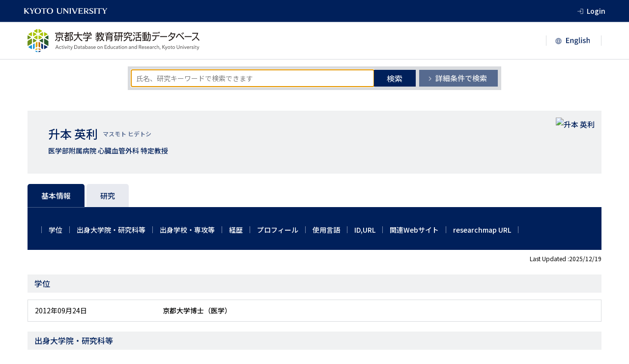

--- FILE ---
content_type: text/html; charset=UTF-8
request_url: https://kdb.iimc.kyoto-u.ac.jp/profile/ja.20a12e57c9dcaf25.html
body_size: 173577
content:
<!DOCTYPE html PUBLIC "-//W3C//DTD XHTML 1.0 Transitional//EN" "http://www.w3.org/TR/xhtml1/DTD/xhtml1-transitional.dtd"><html xmlns="http://www.w3.org/1999/xhtml"><head><meta http-equiv="Content-Type" content="text/html; charset=utf-8" /><meta http-equiv="Content-Language" content="ja" /><meta name="google" content="notranslate" /><meta name="viewport" content="width=device-width" initial-scale="1.0" /><title>升本 英利(医学部附属病院 心臓血管外科) | 京都大学 教育研究活動データベース</title><link href="https://fonts.googleapis.com/icon?family=Material+Icons" rel="stylesheet" /><link rel="preconnect" href="https://fonts.googleapis.com" /><link rel="preconnect" href="https://fonts.gstatic.com" crossorigin /><link href="https://fonts.googleapis.com/css2?family=Lora:wght@400;500;700&family=Noto+Sans+JP:wght@400;500;700&display=swap" rel="stylesheet" /><script src="https://code.jquery.com/jquery-3.6.0.min.js" integrity="sha256-/xUj+3OJU5yExlq6GSYGSHk7tPXikynS7ogEvDej/m4=" crossorigin="anonymous"></script><script src="../profile//js/main.js"></script><link rel="stylesheet" href="../profile//css/styles.css" /><link rel="stylesheet" href="../profile//css/styles-custom.css" /></head><body class="researcher"><div class="SearchTopPage"><header class="layout-header"><div class="layout-header__top"><a class="layout-header__link" href="https://www.kyoto-u.ac.jp/"><img class="layout-header__logo" src="./image/header-logo.svg" alt="京都大学" /></a><a href="https://kdb.iimc.kyoto-u.ac.jp/userpage/" class="layout-header__login">Login</a></div><div class="layout-header__title-and-language"><h1 class="layout-header__title"><a href="https://kdb.iimc.kyoto-u.ac.jp/search/index.html?lang=ja"><img src="./image/logo-ja.svg"                                 alt="教育研究活動データベース"/></a></h1><div class="layout-header__language"><a class="layout-header__language-inner layout-header__language-inner--to-ja" href="ja.20a12e57c9dcaf25.html"><img src="./image/jp.svg" alt="日本語に切り替える" /></a><a class="layout-header__language-inner layout-header__language-inner--to-en" href="en.20a12e57c9dcaf25.html"><img src="./image/en.svg" alt="switch to english" /></a></div></div></header><div class="contentGroupTop"></div><div class="content-wrapper"><div class="search js-modification-search-form"><div class="search__inner"><h2 class="search__title">京都大学の教員等を検索</h2><form method="get" action="../search/result.html?lang=ja&amp;id=researcher" class="search__box"><input name="search-keyword" class="search__input" type="text" value="" placeholder="氏名、研究キーワードで検索できます" autofocus=""><button class="search__button" type="submit" name="mFreeword">検索</button><input type="hidden" name="optionSearch" value="s" /><input type="hidden" name="lang" value="ja" /></form><div class="search__links"><a class="search__link js-search-display-switcher-link" href="../search/index.html?lang=ja&id=researcher#display-advanced"><span class=" search__link-text">詳細条件で検索</span></a><a class="search__link js-search-display-switcher-link" href="../search/index.html?lang=ja&id=researcher#display-organization"><span class=" search__link-text">組織別に探す</span></a></div></div></div></div><div class="contentsArea layout-main"><div class="profile-box"><!-- PROFILESTOP --><div class="content-wrapper"><div class="profile"><div id="profile-base"><div class="profile__info"><div class="profile__name"><h2 class="profile__kanji">升本 英利</h2><small class="profile__katakana">マスモト ヒデトシ</small></div><p class="profile__addition">医学部附属病院 心臓血管外科 特定教授</p></div><img class="profile__img" src="https://researchmap.jp/7000018347/avatar.jpg" alt="升本 英利" /></div></div><div class="detail-box clearfix"><div class="left-box"><div class="intro-box" id="intro"><div><!-- JIKOUSHOUKAI --><div></div><!-- JIKOUSHOUKAI --></div></div><div class="menu-box"><div id="menu" class="medium-item-list"><ul class="medium-item-list__list"><li class="medium-item-list__item"><a class="medium-item-list__link js-profile-display-switcher-link"href="#display-items_basic-information">基本情報</a></li><li class="medium-item-list__item"><a class="medium-item-list__link js-profile-display-switcher-link"href="#display-items_research">研究</a></li></ul></div></div></div><div class="right-box"><div class="alist-box" id="alist"><!-- TOKUTEIGYOUSEKI --><!-- TOKUTEIGYOUSEKI --><!-- GYOUSEKICHUUSHUTSU --><!-- GYOUSEKICHUUSHUTSU --></div><div class="text-box"><!-- start #profile2 --><div class="layout-container js-profile-display-switcher-target" id="display-items_basic-information"><div class="small-item-list"><i class="small-item-list__icon material-icons js-small-item-list-toggle">list</i><ul class="small-item-list__list js-profile-small-item-menu"></ul></div><div class="last-updated"><div id="entry_date">Last Updated :2025/12/19</div></div><h3 class="item_level2">基本情報</h3><a name="基本情報_学位" class="anchor"></a><h4 class="item_level3 js-profile-small-item-heading">学位</h4><ul class="line-box__list js-visible-all-target"><a name="00000000000006450187" class="anchor"></a><li class="line-box__item"><div class="fileArea line-box__inner-list line-box__inner-list--flex"><div class="line-box__term line-box__term--min-width"><span class="line-box__text--date"> 2012年09月24日</span></div><div><div class="line-box__text"><span class="line-box__text--title">京都大学博士（医学）</span></div></div></div></li></ul><a name="基本情報_出身大学院・研究科等" class="anchor"></a><h4 class="item_level3 js-profile-small-item-heading">出身大学院・研究科等</h4><ul class="line-box__list js-visible-all-target"><a name="00000000000006450235" class="anchor"></a><li class="line-box__item"><div class="fileArea line-box__inner-list"><div class="line-box__text"><span class="line-box__text--title">京都大学</span>, 大学院医学研究科博士課程医学専攻, 修了</div></div></li><a name="00000000000006450234" class="anchor"></a><li class="line-box__item"><div class="fileArea line-box__inner-list"><div class="line-box__text"><span class="line-box__text--title">京都大学</span>, 大学院医学研究科博士課程医学専攻, 研究指導認定退学</div></div></li></ul><a name="基本情報_出身学校・専攻等" class="anchor"></a><h4 class="item_level3 js-profile-small-item-heading">出身学校・専攻等</h4><ul class="line-box__list js-visible-all-target"><a name="00000000000006450208" class="anchor"></a><li class="line-box__item"><div class="fileArea line-box__inner-list"><div class="line-box__text"><span class="line-box__text--title">京都大学</span>, 医学部医学科, 卒業</div></div></li></ul><a name="基本情報_経歴" class="anchor"></a><h4 class="item_level3 js-profile-small-item-heading">経歴</h4><ul class="line-box__list js-visible-all-target"><a name="00000000000007280162" class="anchor"></a><li class="line-box__item"><div class="fileArea line-box__inner-list line-box__inner-list--flex"><div class="line-box__term line-box__term--min-width"><span class="line-box__text--date"><span class="insert-link">自  2025年04月</span></span>, <span class="line-box__text--date"><span class="insert-link">至 現在</span></span></div><div><div class="line-box__text"><span class="line-box__text--title">京都大学医学部附属病院</span>, 心臓血管外科, 特定教授</div></div></div></li><a name="00000000000006695059" class="anchor"></a><li class="line-box__item"><div class="fileArea line-box__inner-list line-box__inner-list--flex"><div class="line-box__term line-box__term--min-width"><span class="line-box__text--date"><span class="insert-link">自  2023年07月</span></span>, <span class="line-box__text--date"><span class="insert-link">至  2025年03月</span></span></div><div><div class="line-box__text"><span class="line-box__text--title">京都大学医学部附属病院</span>, 心臓血管外科, 特定准教授</div></div></div></li><a name="00000000000006695060" class="anchor"></a><li class="line-box__item"><div class="fileArea line-box__inner-list line-box__inner-list--flex"><div class="line-box__term line-box__term--min-width"><span class="line-box__text--date"><span class="insert-link">自  2018年04月</span></span>, <span class="line-box__text--date"><span class="insert-link">至  2025年03月</span></span></div><div><div class="line-box__text"><span class="line-box__text--title">理化学研究所生命機能科学研究センター（組織改組に伴う名称変更）</span>, 臨床橋渡しプログラム・升本研究室, 研究リーダー</div></div></div></li><a name="00000000000006695061" class="anchor"></a><li class="line-box__item"><div class="fileArea line-box__inner-list line-box__inner-list--flex"><div class="line-box__term line-box__term--min-width"><span class="line-box__text--date"><span class="insert-link">自  2017年10月</span></span>, <span class="line-box__text--date"><span class="insert-link">至  2023年03月</span></span></div><div><div class="line-box__text"><span class="line-box__text--title">京都大学医学部附属病院</span>, 心臓血管外科, 特定助教</div></div></div></li><a name="00000000000006695062" class="anchor"></a><li class="line-box__item"><div class="fileArea line-box__inner-list line-box__inner-list--flex"><div class="line-box__term line-box__term--min-width"><span class="line-box__text--date"><span class="insert-link">自  2017年10月</span></span>, <span class="line-box__text--date"><span class="insert-link">至  2018年03月</span></span></div><div><div class="line-box__text"><span class="line-box__text--title">理化学研究所多細胞システム形成研究センター</span>, 臨床橋渡しプログラム・升本研究室, 研究リーダー</div></div></div></li><a name="00000000000006695063" class="anchor"></a><li class="line-box__item"><div class="fileArea line-box__inner-list line-box__inner-list--flex"><div class="line-box__term line-box__term--min-width"><span class="line-box__text--date"><span class="insert-link">自  2016年10月</span></span>, <span class="line-box__text--date"><span class="insert-link">至  2017年09月</span></span></div><div><div class="line-box__text"><span class="line-box__text--title">京都大学医学部附属病院</span>, 心臓血管外科, 助教</div></div></div></li><a name="00000000000006695064" class="anchor"></a><li class="line-box__item"><div class="fileArea line-box__inner-list line-box__inner-list--flex"><div class="line-box__term line-box__term--min-width"><span class="line-box__text--date"><span class="insert-link">自  2015年09月</span></span>, <span class="line-box__text--date"><span class="insert-link">至  2016年09月</span></span></div><div><div class="line-box__text"><span class="line-box__text--title">京都大学</span>, iPS細胞研究所（CiRA）, 特定研究員（特命助教）</div></div></div></li><a name="00000000000006695065" class="anchor"></a><li class="line-box__item"><div class="fileArea line-box__inner-list line-box__inner-list--flex"><div class="line-box__term line-box__term--min-width"><span class="line-box__text--date"><span class="insert-link">自  2013年09月</span></span>, <span class="line-box__text--date"><span class="insert-link">至  2015年08月</span></span></div><div><div class="line-box__text"><span class="line-box__text--title">米国Louisville大学</span>, Cardiovascular Innovation Institute, 博士研究員</div></div></div></li><a name="00000000000006695066" class="anchor"></a><li class="line-box__item"><div class="fileArea line-box__inner-list line-box__inner-list--flex"><div class="line-box__term line-box__term--min-width"><span class="line-box__text--date"><span class="insert-link">自  2012年05月</span></span>, <span class="line-box__text--date"><span class="insert-link">至  2013年08月</span></span></div><div><div class="line-box__text"><span class="line-box__text--title">京都大学医学部附属病院</span>, 心臓血管外科, 特定病院助教</div></div></div></li><a name="00000000000006695067" class="anchor"></a><li class="line-box__item"><div class="fileArea line-box__inner-list line-box__inner-list--flex"><div class="line-box__term line-box__term--min-width"><span class="line-box__text--date"><span class="insert-link">自  2002年11月</span></span>, <span class="line-box__text--date"><span class="insert-link">至  2008年04月</span></span></div><div><div class="line-box__text"><span class="line-box__text--title">静岡市立静岡病院</span>, 心臓血管外科, 医員</div></div></div></li><a name="00000000000006695068" class="anchor"></a><li class="line-box__item"><div class="fileArea line-box__inner-list line-box__inner-list--flex"><div class="line-box__term line-box__term--min-width"><span class="line-box__text--date"><span class="insert-link">自  2000年03月</span></span>, <span class="line-box__text--date"><span class="insert-link">至  2002年10月</span></span></div><div><div class="line-box__text"><span class="line-box__text--title">国家公務員共済組合連合会 熊本中央病院</span>, 心臓血管外科, 医員</div></div></div></li><a name="00000000000006695069" class="anchor"></a><li class="line-box__item"><div class="fileArea line-box__inner-list line-box__inner-list--flex"><div class="line-box__term line-box__term--min-width"><span class="line-box__text--date"><span class="insert-link">自  1999年05月</span></span>, <span class="line-box__text--date"><span class="insert-link">至  2000年02月</span></span></div><div><div class="line-box__text"><span class="line-box__text--title">京都大学医学部附属病院</span>, 心臓血管外科, 研修医</div></div></div></li></ul><a name="基本情報_プロフィール" class="anchor"></a><h4 class="item_level3 js-profile-small-item-heading">プロフィール</h4><ul style="list-style:none; margin:0;padding:0;"><li><h4 class="item_level4">プロフィール</h4><div class="line-box__list js-visible-all-target line-box__item"><p>医学博士。再生医療認定医・循環器専門医。1999年京都大学医学部卒。熊本中央病院および静岡市立静岡病院心臓血管外科 医員、米国Louisville大学博士研究員、京都大学iPS細胞研究所特命助教などを経て、2023年より京都大学医学部付属病院心臓血管外科特定准教授、2025年4月より現職。また2017年10月から2025年3月まで理化学研究所生命機能科学研究センター臨床橋渡しプログラム研究リーダーとして研究室を主宰（2025年4月～理研客員主管研究員）。2023年よりNovartis Institute for BioMedical Researchからの国際大型グラント NIBR Global Scholars Programを研究代表者として受領（日本初）。iPS細胞から作製した心臓オルガノイドの構造および機能的成熟化に関する研究を軸に、重症心臓病に対する新たな再生医療の開発、あるいは心臓病の再現による創薬研究に取り組んでいる。</p></div></li></ul><a name="基本情報_使用言語" class="anchor"></a><h4 class="item_level3 js-profile-small-item-heading">使用言語</h4><ul class="line-box__list js-visible-all-target"><a name="00000000000003884573" class="anchor"></a><li class="line-box__item"><div class="fileArea line-box__inner-list"><div class="line-box__text">日本語</div></div></li><a name="00000000000003884574" class="anchor"></a><li class="line-box__item"><div class="fileArea line-box__inner-list"><div class="line-box__text">英語</div></div></li></ul><a name="基本情報_ID_URL" class="anchor"></a><h4 class="item_level3 js-profile-small-item-heading">ID,URL</h4><ul style="list-style:none; margin:0;padding:0;"><li><h4 class="item_level4">J-Global ID</h4><div class="line-box__list js-visible-all-target line-box__item"><span class="insert-link"><a href="https://jglobal.jst.go.jp/detail?JGLOBAL_ID=201601017763898648" class="link line-box__link line-box__item--padding-0" target="_blank">201601017763898648</a></span></div></li><li><h4 class="item_level4">外部リンク</h4><div class="line-box__list js-visible-all-target line-box__item"><span class="insert-link"><a href="https://ngcmdp.kuhp.kyoto-u.ac.jp/index.html" class="link line-box__link line-box__item--padding-0" target="_blank">https://ngcmdp.kuhp.kyoto-u.ac.jp/index.html</a></span></div></li></ul><a name="基本情報_関連Webサイト" class="anchor"></a><h4 class="item_level3 js-profile-small-item-heading">関連Webサイト</h4><ul class="line-box__list js-visible-all-target"><a name="00000000000006493790" class="anchor"></a><li class="line-box__item"><div class="fileArea line-box__inner-list"><div class="line-box__text"><span class="insert-link"><a href="https://www.bdr.riken.jp/ja/research/labs/masumoto-h/index.html" class="link line-box__link line-box__item--padding-0" target="_blank">https://www.bdr.riken.jp/ja/research/labs/masumoto-h/index.html</a></span></div></div></li></ul><a name="基本情報_researchmap URL" class="anchor"></a><h4 class="item_level3 js-profile-small-item-heading">researchmap URL</h4><ul style="list-style:none; margin:0;padding:0;"><li><h4 class="item_level4"> </h4><div class="line-box__list js-visible-all-target line-box__item"><span class="insert-link"><a href="https://researchmap.jp/7000018347?lang=ja" class="link line-box__link line-box__item--padding-0" target="_blank">https://researchmap.jp/7000018347</a></span></div></li></ul></div><div class="layout-container js-profile-display-switcher-target" id="display-items_research"><div class="small-item-list"><i class="small-item-list__icon material-icons js-small-item-list-toggle">list</i><ul class="small-item-list__list js-profile-small-item-menu"></ul></div><div class="last-updated"><div id="entry_date">Last Updated :2025/12/19</div></div><h3 class="item_level2">研究</h3><a name="研究_研究テーマ・研究概要" class="anchor"></a><h4 class="item_level3 js-profile-small-item-heading">研究テーマ・研究概要</h4><ul style="list-style:none; margin:0;padding:0;"><li><h4 class="item_level4">研究テーマ</h4><div class="line-box__list js-visible-all-target line-box__item"><span class="line-box__text--title">心臓血管外科領域における再生医療</span></div></li><li><h4 class="item_level4">研究概要</h4><div class="line-box__list js-visible-all-target line-box__item">ヒトiPS細胞を用いた三次元組織作製および治療応用</div></li></ul><a name="研究_研究キーワード" class="anchor"></a><h4 class="item_level3 js-profile-small-item-heading">研究キーワード</h4><ul class="line-box__list js-visible-all-target"><a name="00000000000004522846" class="anchor"></a><li class="line-box__item"><div class="fileArea line-box__inner-list"><div class="line-box__text"><span class="line-box__text--title">ティッシュエンジニアリング</span></div></div></li><a name="00000000000004522847" class="anchor"></a><li class="line-box__item"><div class="fileArea line-box__inner-list"><div class="line-box__text"><span class="line-box__text--title">幹細胞生物学</span></div></div></li><a name="00000000000004522848" class="anchor"></a><li class="line-box__item"><div class="fileArea line-box__inner-list"><div class="line-box__text"><span class="line-box__text--title">臨床橋渡し研究</span></div></div></li><a name="00000000000004522849" class="anchor"></a><li class="line-box__item"><div class="fileArea line-box__inner-list"><div class="line-box__text"><span class="line-box__text--title">循環器学</span></div></div></li><a name="00000000000004522850" class="anchor"></a><li class="line-box__item"><div class="fileArea line-box__inner-list"><div class="line-box__text"><span class="line-box__text--title">心臓血管外科学</span></div></div></li><a name="00000000000004522851" class="anchor"></a><li class="line-box__item"><div class="fileArea line-box__inner-list"><div class="line-box__text"><span class="line-box__text--title">再生医学</span></div></div></li></ul><a name="研究_研究分野" class="anchor"></a><h4 class="item_level3 js-profile-small-item-heading">研究分野</h4><ul class="line-box__list js-visible-all-target"><a name="00000000000004522852" class="anchor"></a><li class="line-box__item"><div class="fileArea line-box__inner-list"><div class="line-box__text"><span class="line-box__text--title">ライフサイエンス</span>, 心臓血管外科学</div></div></li></ul><a name="研究_論文" class="anchor"></a><h4 class="item_level3 js-profile-small-item-heading">論文</h4><ul class="line-box__list js-visible-all-target"><a name="00000000000007509999" class="anchor"></a><li class="line-box__item"><div class="fileArea line-box__inner-list"><div class="line-box__text"><span class="line-box__text--title">Benzyl isothiocyanate induces heart regeneration.</span></div><div class="line-box__text">Akane Sakaguchi; Miwa Kawasaki; Yuichi Saito; Kozue Murata; Hidetoshi Masumoto; Wataru Kimura</div><div class="line-box__text">iScience, <span class="line-box__text--date"> 2025年07月18日</span>, <span class="insert-link">査読有り</span></div><div class="line-box__text"><span class="insert-link"><a href="https://researchmap.jp/7000018347/published_papers/50706055" class="link line-box__link line-box__item--padding-0" target="_blank"><img  src="../profile/image/researchmap130.gif" class="researchmap"></a></span></div></div></li><a name="00000000000007510000" class="anchor"></a><li class="line-box__item"><div class="fileArea line-box__inner-list"><div class="line-box__text"><span class="line-box__text--title">Production of bioactive cytokines using plant expression system for cardiovascular cell differentiation from human pluripotent stem cells.</span></div><div class="line-box__text">Kozue Murata; Kanae Takamura; Risa Watanabe; Akitomo Nagashima; Miho Miyauchi; Yoshiteru Miyauchi; Hidetoshi Masumoto</div><div class="line-box__text">Stem cell research & therapy, <span class="line-box__text--date"> 2025年06月25日</span>, <span class="insert-link">査読有り</span>, <span class="insert-link">最終著者</span>, <span class="insert-link">責任著者</span></div><div class="line-box__text"><span class="insert-link"><a href="https://repository.kulib.kyoto-u.ac.jp/dspace/handle/2433/294818" class="link line-box__link line-box__item--padding-0" target="_blank">この論文にアクセスする：<img  src="../profile/image/kurenai.png" class="kurenai"></a></span></div><div class="line-box__text"><span class="insert-link"><a href="https://researchmap.jp/7000018347/published_papers/50706056" class="link line-box__link line-box__item--padding-0" target="_blank"><img  src="../profile/image/researchmap130.gif" class="researchmap"></a></span></div></div></li><a name="00000000000007510001" class="anchor"></a><li class="line-box__item"><div class="fileArea line-box__inner-list"><div class="line-box__text"><span class="line-box__text--title">Transplantation of vascularized cardiac microtissue from human induced pluripotent stem cells improves impaired electrical conduction in a porcine myocardial injury model.</span></div><div class="line-box__text">Yuki Kuroda; Jun Iida; Kozue Murata; Yuki Hori; Jumpei Kobiki; Kenji Minatoya; Hidetoshi Masumoto</div><div class="line-box__text">JTCVS open, <span class="line-box__text--date"> 2025年06月</span>, <span class="insert-link">査読有り</span>, <span class="insert-link">最終著者</span>, <span class="insert-link">責任著者</span></div><div class="line-box__text"><span class="insert-link"><a href="https://repository.kulib.kyoto-u.ac.jp/dspace/handle/2433/294783" class="link line-box__link line-box__item--padding-0" target="_blank">この論文にアクセスする：<img  src="../profile/image/kurenai.png" class="kurenai"></a></span></div><div class="line-box__text"><span class="insert-link"><a href="https://researchmap.jp/7000018347/published_papers/50706054" class="link line-box__link line-box__item--padding-0" target="_blank"><img  src="../profile/image/researchmap130.gif" class="researchmap"></a></span></div></div></li><a name="00000000000007272901" class="anchor"></a><li class="line-box__item"><div class="fileArea line-box__inner-list"><div class="line-box__text"><span class="line-box__text--title">Retention of locally injected human iPS cell-derived cardiomyocytes into the myocardium using hydrolyzed gelatin.</span></div><div class="line-box__text">Jun Iida; Kazuki Kotani; Kozue Murata; Keisuke Hakamada; Wusiman Maihemuti; Yoshinobu Mandai; Yosuke Hiraoka; Kenji Minatoya; Hidetoshi Masumoto</div><div class="line-box__text">Scientific reports, <span class="line-box__text--date"> 2025年02月07日</span>, <span class="insert-link">査読有り</span>, <span class="insert-link">最終著者</span>, <span class="insert-link">責任著者</span></div><div class="line-box__text"><span class="insert-link"><a href="https://repository.kulib.kyoto-u.ac.jp/dspace/handle/2433/292450" class="link line-box__link line-box__item--padding-0" target="_blank">この論文にアクセスする：<img  src="../profile/image/kurenai.png" class="kurenai"></a></span></div><div class="line-box__text"><span class="insert-link"><a href="https://researchmap.jp/7000018347/published_papers/49357519" class="link line-box__link line-box__item--padding-0" target="_blank"><img  src="../profile/image/researchmap130.gif" class="researchmap"></a></span></div></div></li><a name="00000000000007205818" class="anchor"></a><li class="line-box__item"><div class="fileArea line-box__inner-list"><div class="line-box__text"><span class="line-box__text--title">Surgical repair of coronary arteriovenous fistula: A simple and useful approach to identify the fistulous communication</span></div><div class="line-box__text">Kim Hyun Il; Takaaki Koshiji; Minoru Okamoto; Yoshio Arai; Hidetoshi Masumoto</div><div class="line-box__text">European Journal of Cardio-thoracic Surgery, <span class="line-box__text--date"> 2001年</span></div><div class="line-box__text"><span class="insert-link"><a href="https://researchmap.jp/7000018347/published_papers/47471822" class="link line-box__link line-box__item--padding-0" target="_blank"><img  src="../profile/image/researchmap130.gif" class="researchmap"></a></span></div></div></li><a name="00000000000007168531" class="anchor"></a><li class="line-box__item"><div class="fileArea line-box__inner-list"><div class="line-box__text"><span class="line-box__text--title">Simultaneous electro-dynamic stimulation accelerates maturation of engineered cardiac tissues generated by human iPS cells</span></div><div class="line-box__text">Wusiman Maihemuti; Kozue Murata; Mosha Abulaiti; Kenji Minatoya; Hidetoshi Masumoto</div><div class="line-box__text">Biochemical and Biophysical Research Communications, <span class="line-box__text--date"> 2024年11月</span>, <span class="insert-link">査読有り</span>, <span class="insert-link">最終著者</span>, <span class="insert-link">責任著者</span></div><div class="line-box__text"><span class="insert-link"><a href="https://repository.kulib.kyoto-u.ac.jp/dspace/handle/2433/289850" class="link line-box__link line-box__item--padding-0" target="_blank">この論文にアクセスする：<img  src="../profile/image/kurenai.png" class="kurenai"></a></span></div><div class="line-box__text"><span class="insert-link"><a href="https://researchmap.jp/7000018347/published_papers/47846190" class="link line-box__link line-box__item--padding-0" target="_blank"><img  src="../profile/image/researchmap130.gif" class="researchmap"></a></span></div></div></li><a name="00000000000007039160" class="anchor"></a><li class="line-box__item"><div class="fileArea line-box__inner-list"><div class="line-box__text"><span class="line-box__text--title">Progress in the generation of multiple lineage human-iPSC-derived 3D-engineered cardiac tissues for cardiac repair</span></div><div class="line-box__text">Fei Ye; Shuji Setozaki; William J. Kowalski; Marc Dwenger; Fangping Yuan; Joseph P. Tinney; Takeichiro Nakane; Hidetoshi Masumoto; Bradley B. Keller</div><div class="line-box__text">Molecular Mechanism of Congenital Heart Disease and Pulmonary Hypertension, <span class="line-box__text--date"> 2020年01月01日</span></div><div class="line-box__text"><span class="insert-link"><a href="https://researchmap.jp/7000018347/published_papers/47101056" class="link line-box__link line-box__item--padding-0" target="_blank"><img  src="../profile/image/researchmap130.gif" class="researchmap"></a></span></div></div></li><a name="00000000000007034808" class="anchor"></a><li class="line-box__item"><div class="fileArea line-box__inner-list"><div class="line-box__text"><span class="line-box__text--title">miR-124-3p downregulates EGR1 to suppress ischemia-hypoxia reperfusion injury in human iPS cell-derived cardiomyocytes.</span></div><div class="line-box__text">Qiaoke Yang; Kozue Murata; Tadashi Ikeda; Kenji Minatoya; Hidetoshi Masumoto</div><div class="line-box__text">Scientific reports, <span class="line-box__text--date"> 2024年06月27日</span>, <span class="insert-link">査読有り</span>, <span class="insert-link">最終著者</span>, <span class="insert-link">責任著者</span></div><div class="line-box__text"><span class="insert-link"><a href="https://researchmap.jp/7000018347/published_papers/47010017" class="link line-box__link line-box__item--padding-0" target="_blank"><img  src="../profile/image/researchmap130.gif" class="researchmap"></a></span></div></div></li><a name="00000000000006783444" class="anchor"></a><li class="line-box__item"><div class="fileArea line-box__inner-list"><div class="line-box__text"><span class="line-box__text--title">ヒトiPS細胞由来の薬剤誘発性Torsade de Pointes再現心臓組織モデル</span></div><div class="line-box__text">川東 正英; 升本 英利; 森永 学; 芦原 貴司; 山下 潤</div><div class="line-box__text">日本内分泌学会雑誌, <span class="line-box__text--date"> 2018年12月</span></div><div class="line-box__text"><span class="insert-link"><a href="https://researchmap.jp/7000018347/published_papers/45806734" class="link line-box__link line-box__item--padding-0" target="_blank"><img  src="../profile/image/researchmap130.gif" class="researchmap"></a></span></div></div></li><a name="00000000000006750404" class="anchor"></a><li class="line-box__item"><div class="fileArea line-box__inner-list"><div class="line-box__text"><span class="line-box__text--title">Predicted risk of heart failure pandemic due to persistent SARS-CoV-2 infection using a three-dimensional cardiac model.</span></div><div class="line-box__text">Kozue Murata; Akiko Makino; Keizo Tomonaga; Hidetoshi Masumoto</div><div class="line-box__text">iScience, <span class="line-box__text--date"> 2024年01月19日</span>, <span class="insert-link">査読有り</span>, <span class="insert-link">最終著者</span>, <span class="insert-link">責任著者</span></div><div class="line-box__text"><span class="insert-link"><a href="https://repository.kulib.kyoto-u.ac.jp/dspace/handle/2433/286734" class="link line-box__link line-box__item--padding-0" target="_blank">この論文にアクセスする：<img  src="../profile/image/kurenai.png" class="kurenai"></a></span></div><div class="line-box__text"><span class="insert-link"><a href="https://researchmap.jp/7000018347/published_papers/45675650" class="link line-box__link line-box__item--padding-0" target="_blank"><img  src="../profile/image/researchmap130.gif" class="researchmap"></a></span></div></div></li><a name="00000000000006750405" class="anchor"></a><li class="line-box__item"><div class="fileArea line-box__inner-list"><div class="line-box__text"><span class="line-box__text--title">Therapeutic potential of human induced pluripotent stem cell-derived cardiac tissue in an ischemic model with unloaded condition mimicking left ventricular assist device.</span></div><div class="line-box__text">Daisuke Heima; Masafumi Takeda; Yasuhiko Tabata; Kenji Minatoya; Jun K Yamashita; Hidetoshi Masumoto</div><div class="line-box__text">The Journal of thoracic and cardiovascular surgery, <span class="line-box__text--date"> 2023年11月21日</span>, <span class="insert-link">査読有り</span>, <span class="insert-link">最終著者</span>, <span class="insert-link">責任著者</span></div><div class="line-box__text"><span class="insert-link"><a href="https://researchmap.jp/7000018347/published_papers/45675651" class="link line-box__link line-box__item--padding-0" target="_blank"><img  src="../profile/image/researchmap130.gif" class="researchmap"></a></span></div></div></li><a name="00000000000006619578" class="anchor"></a><li class="line-box__item"><div class="fileArea line-box__inner-list"><div class="line-box__text"><span class="line-box__text--title">拡張型心筋症モデルハムスターの網羅的代謝イメージング解析</span></div><div class="line-box__text">岡邑 舞子; 山口 真一; 山本 卓志; 袴田 圭祐; 新谷 祈; 辻 崇; 植田 初江; 雨宮 妃; 湊谷 謙司; 升本 英利; 池川 雅哉</div><div class="line-box__text">JSBMS Letters, <span class="line-box__text--date"> 2022年08月</span></div><div class="line-box__text"><span class="insert-link"><a href="https://researchmap.jp/7000018347/published_papers/44005228" class="link line-box__link line-box__item--padding-0" target="_blank"><img  src="../profile/image/researchmap130.gif" class="researchmap"></a></span></div></div></li><a name="00000000000006450712" class="anchor"></a><li class="line-box__item"><div class="fileArea line-box__inner-list"><div class="line-box__text"><span class="line-box__text--title">Quiescence-inducing neurons-induced hypometabolism ameliorates acute kidney injury in a mouse model mimicking cardiovascular surgery requiring circulatory arrest.</span></div><div class="line-box__text">Shoichi Kyo; Kozue Murata; Masahide Kawatou; Kenji Minatoya; Genshiro A Sunagawa; Hidetoshi Masumoto</div><div class="line-box__text">JTCVS open, <span class="line-box__text--date"> 2022年12月</span>, <span class="insert-link">査読有り</span>, <span class="insert-link">最終著者</span>, <span class="insert-link">責任著者</span></div><div class="line-box__text"><span class="insert-link"><a href="https://repository.kulib.kyoto-u.ac.jp/dspace/handle/2433/286733" class="link line-box__link line-box__item--padding-0" target="_blank">この論文にアクセスする：<img  src="../profile/image/kurenai.png" class="kurenai"></a></span></div><div class="line-box__text"><span class="insert-link"><a href="https://researchmap.jp/7000018347/published_papers/42426499" class="link line-box__link line-box__item--padding-0" target="_blank"><img  src="../profile/image/researchmap130.gif" class="researchmap"></a></span></div></div></li><a name="00000000000006132287" class="anchor"></a><li class="line-box__item"><div class="fileArea line-box__inner-list"><div class="line-box__text"><span class="line-box__text--title">A novel approach for the endothelialization of xenogeneic decellularized vascular tissues by human cells utilizing surface modification and dynamic culture</span></div><div class="line-box__text">Wen-Jin Ho; Mako Kobayashi; Kozue Murata; Yoshihide Hashimoto; Kenji Izumi; Tsuyoshi Kimura; Hideo Kanemitsu; Kazuhiro Yamazaki; Tadashi Ikeda; Kenji Minatoya; Akio Kishida; Hidetoshi Masumoto</div><div class="line-box__text">Scientific Reports, <span class="line-box__text--date"> 2022年12月24日</span>, <span class="insert-link">査読有り</span>, <span class="insert-link">最終著者</span>, <span class="insert-link">責任著者</span></div><div class="line-box__text"><span class="insert-link"><a href="https://repository.kulib.kyoto-u.ac.jp/dspace/handle/2433/284124" class="link line-box__link line-box__item--padding-0" target="_blank">この論文にアクセスする：<img  src="../profile/image/kurenai.png" class="kurenai"></a></span></div><div class="line-box__text"><span class="insert-link"><a href="https://researchmap.jp/7000018347/published_papers/41096279" class="link line-box__link line-box__item--padding-0" target="_blank"><img  src="../profile/image/researchmap130.gif" class="researchmap"></a></span></div></div></li><a name="00000000000006097342" class="anchor"></a><li class="line-box__item"><div class="fileArea line-box__inner-list"><div class="line-box__text"><span class="line-box__text--title">拡張型心筋症モデルハムスターの網羅的代謝イメージング解析</span></div><div class="line-box__text">岡邑 舞子; 山口 真一; 山本 卓志; 袴田 圭祐; 新谷 祈; 辻 崇; 植田 初江; 雨宮 妃; 湊谷 謙司; 升本 英利; 池川 雅哉</div><div class="line-box__text">JSBMS Letters, <span class="line-box__text--date"> 2022年08月</span></div><div class="line-box__text"><span class="insert-link"><a href="https://researchmap.jp/7000018347/published_papers/40880710" class="link line-box__link line-box__item--padding-0" target="_blank"><img  src="../profile/image/researchmap130.gif" class="researchmap"></a></span></div></div></li><a name="00000000000005918102" class="anchor"></a><li class="line-box__item"><div class="fileArea line-box__inner-list"><div class="line-box__text"><span class="line-box__text--title">Pioglitazone-incorporated microspheres targeting macrophage polarization alleviates cardiac dysfunction after myocardial infarction.</span></div><div class="line-box__text">Yasushi Konegawa; Toshie Kuwahara; Jun-Ichiro Jo; Kozue Murata; Takahide Takeda; Tadashi Ikeda; Kenji Minatoya; Hidetoshi Masumoto; Yasuhiko Tabata</div><div class="line-box__text">European journal of cardio-thoracic surgery : official journal of the European Association for Cardio-thoracic Surgery, <span class="line-box__text--date"> 2022年08月10日</span>, <span class="insert-link">査読有り</span>, <span class="insert-link">責任著者</span></div><div class="line-box__text"><span class="insert-link"><a href="https://researchmap.jp/7000018347/published_papers/39669351" class="link line-box__link line-box__item--padding-0" target="_blank"><img  src="../profile/image/researchmap130.gif" class="researchmap"></a></span></div></div></li><a name="00000000000005918103" class="anchor"></a><li class="line-box__item"><div class="fileArea line-box__inner-list"><div class="line-box__text"><span class="line-box__text--title">Systems for the Functional Evaluation of Human Heart Tissues Derived from Pluripotent Stem Cells.</span></div><div class="line-box__text">Kozue Murata; Hidetoshi Masumoto</div><div class="line-box__text">Stem cells (Dayton, Ohio), <span class="line-box__text--date"> 2022年06月22日</span>, <span class="insert-link">査読有り</span>, <span class="insert-link">最終著者</span>, <span class="insert-link">責任著者</span></div><div class="line-box__text"><span class="insert-link"><a href="https://repository.kulib.kyoto-u.ac.jp/dspace/handle/2433/279357" class="link line-box__link line-box__item--padding-0" target="_blank">この論文にアクセスする：<img  src="../profile/image/kurenai.png" class="kurenai"></a></span></div><div class="line-box__text"><span class="insert-link"><a href="https://researchmap.jp/7000018347/published_papers/39669352" class="link line-box__link line-box__item--padding-0" target="_blank"><img  src="../profile/image/researchmap130.gif" class="researchmap"></a></span></div></div></li><a name="00000000000005918104" class="anchor"></a><li class="line-box__item"><div class="fileArea line-box__inner-list"><div class="line-box__text"><span class="line-box__text--title">Evaluations for surrounding tissue incorporation after implantation of synthetic vascular prostheses in animal models.</span></div><div class="line-box__text">Yasue Fujiwara; Shingo Hirao; Kazuhiro Yamazaki; Tadashi Ikeda; Kenji Minatoya; Hidetoshi Masumoto</div><div class="line-box__text">Journal of artificial organs : the official journal of the Japanese Society for Artificial Organs, <span class="line-box__text--date"> 2022年03月</span>, <span class="insert-link">査読有り</span>, <span class="insert-link">最終著者</span>, <span class="insert-link">責任著者</span></div><div class="line-box__text"><span class="insert-link"><a href="https://researchmap.jp/7000018347/published_papers/39669361" class="link line-box__link line-box__item--padding-0" target="_blank"><img  src="../profile/image/researchmap130.gif" class="researchmap"></a></span></div></div></li><a name="00000000000005918105" class="anchor"></a><li class="line-box__item"><div class="fileArea line-box__inner-list"><div class="line-box__text"><span class="line-box__text--title">Therapeutic potential of clinical-grade human induced pluripotent stem cell-derived cardiac tissues</span></div><div class="line-box__text">Hiroaki Osada; Masahide Kawatou; Daiki Fujita; Yasuhiko Tabata; Kenji Minatoya; Jun K. Yamashita; Hidetoshi Masumoto</div><div class="line-box__text">JTCVS Open, <span class="line-box__text--date"> 2021年12月</span>, <span class="insert-link">査読有り</span>, <span class="insert-link">最終著者</span>, <span class="insert-link">責任著者</span></div><div class="line-box__text"><span class="insert-link"><a href="https://repository.kulib.kyoto-u.ac.jp/dspace/handle/2433/277560" class="link line-box__link line-box__item--padding-0" target="_blank">この論文にアクセスする：<img  src="../profile/image/kurenai.png" class="kurenai"></a></span></div><div class="line-box__text"><span class="insert-link"><a href="https://researchmap.jp/7000018347/published_papers/39669365" class="link line-box__link line-box__item--padding-0" target="_blank"><img  src="../profile/image/researchmap130.gif" class="researchmap"></a></span></div></div></li><a name="00000000000005267917" class="anchor"></a><li class="line-box__item"><div class="fileArea line-box__inner-list"><div class="line-box__text"><span class="line-box__text--title">In vivo recellularization of xenogeneic vascular grafts decellularized with high hydrostatic pressure method in a porcine carotid arterial interpose model</span></div><div class="line-box__text">Shunji Kurokawa; Yoshihide Hashimoto; Seiichi Funamoto; Kozue Murata; Akitatsu Yamashita; Kazuhiro Yamazaki; Tadashi Ikeda; Kenji Minatoya; Akio Kishida; Hidetoshi Masumoto</div><div class="line-box__text">PLOS ONE, <span class="line-box__text--date"> 2021年07月22日</span>, <span class="insert-link">査読有り</span>, <span class="insert-link">最終著者</span>, <span class="insert-link">責任著者</span></div><div class="line-box__text"><span class="insert-link"><a href="https://researchmap.jp/7000018347/published_papers/35174660" class="link line-box__link line-box__item--padding-0" target="_blank"><img  src="../profile/image/researchmap130.gif" class="researchmap"></a></span></div></div></li><a name="00000000000005918106" class="anchor"></a><li class="line-box__item"><div class="fileArea line-box__inner-list"><div class="line-box__text"><span class="line-box__text--title">Generation of Cylindrical Engineered Cardiac Tissues from Human iPS Cell-Derived Cardiovascular Cell Lineages.</span></div><div class="line-box__text">Hidetoshi Masumoto</div><div class="line-box__text">Methods in molecular biology (Clifton, N.J.), <span class="line-box__text--date"> 2021年</span>, <span class="insert-link">査読有り</span>, <span class="insert-link">筆頭著者</span>, <span class="insert-link">責任著者</span></div><div class="line-box__text"><span class="insert-link"><a href="https://researchmap.jp/7000018347/published_papers/39669353" class="link line-box__link line-box__item--padding-0" target="_blank"><img  src="../profile/image/researchmap130.gif" class="researchmap"></a></span></div></div></li><a name="00000000000005267918" class="anchor"></a><li class="line-box__item"><div class="fileArea line-box__inner-list"><div class="line-box__text"><span class="line-box__text--title">Chronic Optogenetic Pacing of Human-Induced Pluripotent Stem Cell-Derived Engineered Cardiac Tissues</span></div><div class="line-box__text">Marc Dwenger; William J. Kowalski; Hidetoshi Masumoto; Takeichiro Nakane; Bradley B. Keller</div><div class="line-box__text">Methods in Molecular Biology, <span class="line-box__text--date"> 2021年</span>, <span class="insert-link">査読有り</span></div><div class="line-box__text"><span class="insert-link"><a href="https://researchmap.jp/7000018347/published_papers/32703781" class="link line-box__link line-box__item--padding-0" target="_blank"><img  src="../profile/image/researchmap130.gif" class="researchmap"></a></span></div></div></li><a name="00000000000005267919" class="anchor"></a><li class="line-box__item"><div class="fileArea line-box__inner-list"><div class="line-box__text"><span class="line-box__text--title">Strategies for immune regulation in iPS cell-based cardiac regenerative medicine</span></div><div class="line-box__text">Kozue Murata; Masaya Ikegawa; Kenji Minatoya; Hidetoshi Masumoto</div><div class="line-box__text">Inflammation and Regeneration, <span class="line-box__text--date"> 2020年12月</span>, <span class="insert-link">査読有り</span>, <span class="insert-link">最終著者</span>, <span class="insert-link">責任著者</span></div><div class="line-box__text"><span class="insert-link"><a href="https://researchmap.jp/7000018347/published_papers/32703779" class="link line-box__link line-box__item--padding-0" target="_blank"><img  src="../profile/image/researchmap130.gif" class="researchmap"></a></span></div></div></li><a name="00000000000005267920" class="anchor"></a><li class="line-box__item"><div class="fileArea line-box__inner-list"><div class="line-box__text"><span class="line-box__text--title">Establishment of a heart-on-a-chip microdevice based on human iPS cells for the evaluation of human heart tissue function</span></div><div class="line-box__text">Mosha Abulaiti; Yaxiaer Yalikun; Kozue Murata; Asako Sato; Mustafa M. Sami; Yuko Sasaki; Yasue Fujiwara; Kenji Minatoya; Yuji Shiba; Yo Tanaka; Hidetoshi Masumoto</div><div class="line-box__text">Scientific Reports, <span class="line-box__text--date"> 2020年12月</span>, <span class="insert-link">査読有り</span>, <span class="insert-link">最終著者</span>, <span class="insert-link">責任著者</span></div><div class="line-box__text"><span class="insert-link"><a href="https://researchmap.jp/7000018347/published_papers/32703777" class="link line-box__link line-box__item--padding-0" target="_blank"><img  src="../profile/image/researchmap130.gif" class="researchmap"></a></span></div></div></li><a name="00000000000005267921" class="anchor"></a><li class="line-box__item"><div class="fileArea line-box__inner-list"><div class="line-box__text"><span class="line-box__text--title">Novel device prototyping for endoscopic cell sheet transplantation using a three-dimensional printed simulator</span></div><div class="line-box__text">Hiroaki Osada; Wen-Jin Ho; Hideki Yamashita; Kazuhiro Yamazaki; Tadashi Ikeda; Kenji Minatoya; Hidetoshi Masumoto</div><div class="line-box__text">Regenerative Therapy, <span class="line-box__text--date"> 2020年12月</span>, <span class="insert-link">査読有り</span>, <span class="insert-link">最終著者</span>, <span class="insert-link">責任著者</span></div><div class="line-box__text"><span class="insert-link"><a href="https://repository.kulib.kyoto-u.ac.jp/dspace/handle/2433/259210" class="link line-box__link line-box__item--padding-0" target="_blank">この論文にアクセスする：<img  src="../profile/image/kurenai.png" class="kurenai"></a></span></div><div class="line-box__text"><span class="insert-link"><a href="https://researchmap.jp/7000018347/published_papers/32703776" class="link line-box__link line-box__item--padding-0" target="_blank"><img  src="../profile/image/researchmap130.gif" class="researchmap"></a></span></div></div></li><a name="00000000000005267922" class="anchor"></a><li class="line-box__item"><div class="fileArea line-box__inner-list"><div class="line-box__text"><span class="line-box__text--title">The N-terminal lectin-like domain of thrombomodulin reduces acute lung injury without anticoagulant effects in a rat cardiopulmonary bypass model</span></div><div class="line-box__text">Tatsuya Itonaga; Shingo Hirao; Kazuhiro Yamazaki; Tadashi Ikeda; Kenji Minatoya; Hidetoshi Masumoto</div><div class="line-box__text">General Thoracic and Cardiovascular Surgery, <span class="line-box__text--date"> 2020年08月</span>, <span class="insert-link">査読有り</span>, <span class="insert-link">最終著者</span>, <span class="insert-link">責任著者</span></div><div class="line-box__text"><span class="insert-link"><a href="https://researchmap.jp/7000018347/published_papers/32703788" class="link line-box__link line-box__item--padding-0" target="_blank"><img  src="../profile/image/researchmap130.gif" class="researchmap"></a></span></div></div></li><a name="00000000000005267923" class="anchor"></a><li class="line-box__item"><div class="fileArea line-box__inner-list"><div class="line-box__text"><span class="line-box__text--title">Management of retrosternal adhesion after median sternotomy by controlling degradation speed of a dextran and ε-poly (l-lysine)-based biocompatible glue</span></div><div class="line-box__text">Fumie Takai; Takahide Takeda; Kazuhiro Yamazaki; Tadashi Ikeda; Suong-Hyu Hyon; Kenji Minatoya; Hidetoshi Masumoto</div><div class="line-box__text">General Thoracic and Cardiovascular Surgery, <span class="line-box__text--date"> 2020年08月</span>, <span class="insert-link">査読有り</span>, <span class="insert-link">最終著者</span>, <span class="insert-link">責任著者</span></div><div class="line-box__text"><span class="insert-link"><a href="https://researchmap.jp/7000018347/published_papers/32703787" class="link line-box__link line-box__item--padding-0" target="_blank"><img  src="../profile/image/researchmap130.gif" class="researchmap"></a></span></div></div></li><a name="00000000000005267924" class="anchor"></a><li class="line-box__item"><div class="fileArea line-box__inner-list"><div class="line-box__text"><span class="line-box__text--title">Accuracy of spiked cell counting methods for designing a pre-clinical tumorigenicity study model.</span></div><div class="line-box__text">Hiroaki Osada; Masahide Kawatou; Masafumi Takeda; Jun-Ichiro Jo; Takashi Murakami; Yasuhiko Tabata; Kenji Minatoya; Jun K Yamashita; Hidetoshi Masumoto</div><div class="line-box__text">Heliyon, <span class="line-box__text--date"> 2020年07月</span>, <span class="insert-link">査読有り</span>, <span class="insert-link">最終著者</span>, <span class="insert-link">責任著者</span></div><div class="line-box__text"><span class="insert-link"><a href="https://researchmap.jp/7000018347/published_papers/29511788" class="link line-box__link line-box__item--padding-0" target="_blank"><img  src="../profile/image/researchmap130.gif" class="researchmap"></a></span></div></div></li><a name="00000000000005267925" class="anchor"></a><li class="line-box__item"><div class="fileArea line-box__inner-list"><div class="line-box__text"><span class="line-box__text--title">Preparation of Mesh-Shaped Engineered Cardiac Tissues Derived from Human iPS Cells for In Vivo Myocardial Repair</span></div><div class="line-box__text">Takeichiro Nakane; Mosha Abulaiti; Yuko Sasaki; William J. Kowalski; Bradley B. Keller; Hidetoshi Masumoto</div><div class="line-box__text">Journal of Visualized Experiments, <span class="line-box__text--date"> 2020年06月09日</span>, <span class="insert-link">査読有り</span>, <span class="insert-link">最終著者</span>, <span class="insert-link">責任著者</span></div><div class="line-box__text"><span class="insert-link"><a href="https://researchmap.jp/7000018347/published_papers/32703784" class="link line-box__link line-box__item--padding-0" target="_blank"><img  src="../profile/image/researchmap130.gif" class="researchmap"></a></span></div></div></li><a name="00000000000005267926" class="anchor"></a><li class="line-box__item"><div class="fileArea line-box__inner-list"><div class="line-box__text"><span class="line-box__text--title">A Rabbit Venous Interposition Model Mimicking Revascularization Surgery using Vein Grafts to Assess Intimal Hyperplasia under Arterial Blood Pressure</span></div><div class="line-box__text">Hiroomi Nishio; Kenji Minatoya; Hidetoshi Masumoto</div><div class="line-box__text">Journal of Visualized Experiments, <span class="line-box__text--date"> 2020年05月15日</span>, <span class="insert-link">査読有り</span>, <span class="insert-link">最終著者</span>, <span class="insert-link">責任著者</span></div><div class="line-box__text"><span class="insert-link"><a href="https://researchmap.jp/7000018347/published_papers/32703786" class="link line-box__link line-box__item--padding-0" target="_blank"><img  src="../profile/image/researchmap130.gif" class="researchmap"></a></span></div></div></li><a name="00000000000005267927" class="anchor"></a><li class="line-box__item"><div class="fileArea line-box__inner-list"><div class="line-box__text"><span class="line-box__text--title">Basic fibroblast growth factor attenuates left-ventricular remodeling following surgical ventricular restoration in a rat ischemic cardiomyopathy model.</span></div><div class="line-box__text">Atsushi Nagasawa; Hidetoshi Masumoto; Shigeki Yanagi; Naoki Kanemitsu; Tadashi Ikeda; Yasuhiko Tabata; Kenji Minatoya</div><div class="line-box__text">General thoracic and cardiovascular surgery, <span class="line-box__text--date"> 2020年04月</span>, <span class="insert-link">査読有り</span></div><div class="line-box__text"><span class="insert-link"><a href="https://researchmap.jp/7000018347/published_papers/29518532" class="link line-box__link line-box__item--padding-0" target="_blank"><img  src="../profile/image/researchmap130.gif" class="researchmap"></a></span></div></div></li><a name="00000000000005267928" class="anchor"></a><li class="line-box__item"><div class="fileArea line-box__inner-list"><div class="line-box__text"><span class="line-box__text--title">Chronic optical pacing conditioning of h-iPSC engineered cardiac tissues</span></div><div class="line-box__text">Marc Dwenger; William J Kowalski; Fei Ye; Fangping Yuan; Joseph P Tinney; Shuji Setozaki; Takeichiro Nakane; Hidetoshi Masumoto; Peter Campbell; William Guido; Bradley B Keller</div><div class="line-box__text">Journal of Tissue Engineering, <span class="line-box__text--date"> 2019年01月</span>, <span class="insert-link">査読有り</span></div><div class="line-box__text"><span class="insert-link"><a href="https://researchmap.jp/7000018347/published_papers/32703790" class="link line-box__link line-box__item--padding-0" target="_blank"><img  src="../profile/image/researchmap130.gif" class="researchmap"></a></span></div></div></li><a name="00000000000005267929" class="anchor"></a><li class="line-box__item"><div class="fileArea line-box__inner-list"><div class="line-box__text"><span class="line-box__text--title">Development of a bioassay system to evaluate the pulsatile function of human heart tissue using a cellular micropump on-chip and a biomimetic human iPS cell-derived heart tissue sheet technology</span></div><div class="line-box__text">Abulaiti Mosha; Kozue Murata; Yalikun Yaxiaer; Yo Tanaka; Hidetoshi Masumoto</div><div class="line-box__text">Proceeding of Micro Total Analysis Systems 2018, <span class="line-box__text--date"> 2018年11月</span>, <span class="insert-link">査読有り</span>, <span class="insert-link">最終著者</span>, <span class="insert-link">責任著者</span></div><div class="line-box__text"><span class="insert-link"><a href="https://researchmap.jp/7000018347/published_papers/27611818" class="link line-box__link line-box__item--padding-0" target="_blank"><img  src="../profile/image/researchmap130.gif" class="researchmap"></a></span></div></div></li><a name="00000000000005267930" class="anchor"></a><li class="line-box__item"><div class="fileArea line-box__inner-list"><div class="line-box__text"><span class="line-box__text--title">Sustained release of basic fibroblast growth factor using gelatin hydrogel improved left ventricular function through the alteration of collagen subtype in a rat chronic myocardial infarction model.</span></div><div class="line-box__text">Li Z; Masumoto H; Jo JI; Yamazaki K; Ikeda T; Tabata Y; Minatoya K</div><div class="line-box__text">General thoracic and cardiovascular surgery, <span class="line-box__text--date"> 2018年11月</span>, <span class="insert-link">査読有り</span>, <span class="insert-link">責任著者</span></div><div class="line-box__text"><span class="insert-link"><a href="https://researchmap.jp/7000018347/published_papers/12412549" class="link line-box__link line-box__item--padding-0" target="_blank"><img  src="../profile/image/researchmap130.gif" class="researchmap"></a></span></div></div></li><a name="00000000000005267931" class="anchor"></a><li class="line-box__item"><div class="fileArea line-box__inner-list"><div class="line-box__text"><span class="line-box__text--title">MicroRNA-145-loaded poly(lactic-co-glycolic acid) nanoparticles attenuate venous intimal hyperplasia in a rabbit model.</span></div><div class="line-box__text">Nishio H; Masumoto H; Sakamoto K; Yamazaki K; Ikeda T; Minatoya K</div><div class="line-box__text">The Journal of thoracic and cardiovascular surgery, <span class="line-box__text--date"> 2018年10月</span>, <span class="insert-link">査読有り</span>, <span class="insert-link">責任著者</span></div><div class="line-box__text"><span class="insert-link"><a href="https://researchmap.jp/7000018347/published_papers/25178415" class="link line-box__link line-box__item--padding-0" target="_blank"><img  src="../profile/image/researchmap130.gif" class="researchmap"></a></span></div></div></li><a name="00000000000005267932" class="anchor"></a><li class="line-box__item"><div class="fileArea line-box__inner-list"><div class="line-box__text"><span class="line-box__text--title">Therapeutic angiogenesis by local sustained release of microRNA-126 using poly lactic-co-glycolic acid nanoparticles in murine hindlimb ischemia.</span></div><div class="line-box__text">Tsumaru S; Masumoto H; Minakata K; Izuhara M; Yamazaki K; Ikeda T; Ono K; Sakata R; Minatoya K</div><div class="line-box__text">Journal of vascular surgery, <span class="line-box__text--date"> 2018年10月</span>, <span class="insert-link">査読有り</span>, <span class="insert-link">責任著者</span></div><div class="line-box__text"><span class="insert-link"><a href="https://researchmap.jp/7000018347/published_papers/12412554" class="link line-box__link line-box__item--padding-0" target="_blank"><img  src="../profile/image/researchmap130.gif" class="researchmap"></a></span></div></div></li><a name="00000000000005267933" class="anchor"></a><li class="line-box__item"><div class="fileArea line-box__inner-list"><div class="line-box__text"><span class="line-box__text--title">拡張型心筋症ハムスターモデルの病態解析と超高速イメージング質量分析法を用いたプロテオミック・バイオマーカー探索</span></div><div class="line-box__text">新谷 祈; 辻 崇; 石田 瑞希; 韮澤 崇; 植田 初江; 升本 英利; 湊谷 謙司; 池川 雅哉</div><div class="line-box__text">JSBMS Letters, <span class="line-box__text--date"> 2018年08月</span></div><div class="line-box__text"><span class="insert-link"><a href="https://researchmap.jp/7000018347/published_papers/34751920" class="link line-box__link line-box__item--padding-0" target="_blank"><img  src="../profile/image/researchmap130.gif" class="researchmap"></a></span></div></div></li><a name="00000000000005267934" class="anchor"></a><li class="line-box__item"><div class="fileArea line-box__inner-list"><div class="line-box__text"><span class="line-box__text--title">A therapeutic angiogenesis of sustained release of basic fibroblast growth factor using biodegradable gelatin hydrogel sheets in a canine chronic myocardial infarction model</span></div><div class="line-box__text">Motoyuki Kumagai; Kenji Minakata; Hidetoshi Masumoto; Masaya Yamamoto; Atsushi Yonezawa; Takafumi Ikeda; Kyokun Uehara; Kazuhiro Yamazaki; Tadashi Ikeda; Kazuo Matsubara; Masayuki Yokode; Akira Shimizu; Yasuhiko Tabata; Ryuzo Sakata; Kenji Minatoya</div><div class="line-box__text">Heart and Vessels, <span class="line-box__text--date"> 2018年05月14日</span>, <span class="insert-link">査読有り</span>, <span class="insert-link">責任著者</span></div><div class="line-box__text"><span class="insert-link"><a href="https://researchmap.jp/7000018347/published_papers/12412551" class="link line-box__link line-box__item--padding-0" target="_blank"><img  src="../profile/image/researchmap130.gif" class="researchmap"></a></span></div></div></li><a name="00000000000005267935" class="anchor"></a><li class="line-box__item"><div class="fileArea line-box__inner-list"><div class="line-box__text"><span class="line-box__text--title">A recovery cardiopulmonary bypass model without transfusion or inotropic agents in rats</span></div><div class="line-box__text">Shingo Hirao; Hidetoshi Masumoto; Tatsuya Itonaga; Kenji Minatoya</div><div class="line-box__text">Journal of Visualized Experiments, <span class="line-box__text--date"> 2018年03月20日</span>, <span class="insert-link">査読有り</span>, <span class="insert-link">責任著者</span></div><div class="line-box__text"><span class="insert-link"><a href="https://researchmap.jp/7000018347/published_papers/12412552" class="link line-box__link line-box__item--padding-0" target="_blank"><img  src="../profile/image/researchmap130.gif" class="researchmap"></a></span></div></div></li><a name="00000000000005267936" class="anchor"></a><li class="line-box__item"><div class="fileArea line-box__inner-list"><div class="line-box__text"><span class="line-box__text--title">Identification of Cardiomyocyte-Fated Progenitors from Human-Induced Pluripotent Stem Cells Marked with CD82</span></div><div class="line-box__text">Masafumi Takeda; Yasuharu Kanki; Hidetoshi Masumoto; Shunsuke Funakoshi; Takeshi Hatani; Hiroyuki Fukushima; Akashi Izumi-Taguchi; Yusuke Matsui; Teppei Shimamura; Yoshinori Yoshida; Jun K. Yamashita</div><div class="line-box__text">Cell Reports, <span class="line-box__text--date"> 2018年</span>, <span class="insert-link">査読有り</span></div><div class="line-box__text"><span class="insert-link"><a href="https://repository.kulib.kyoto-u.ac.jp/dspace/handle/2433/230781" class="link line-box__link line-box__item--padding-0" target="_blank">この論文にアクセスする：<img  src="../profile/image/kurenai.png" class="kurenai"></a></span></div><div class="line-box__text"><span class="insert-link"><a href="https://researchmap.jp/7000018347/published_papers/12412553" class="link line-box__link line-box__item--padding-0" target="_blank"><img  src="../profile/image/researchmap130.gif" class="researchmap"></a></span></div></div></li><a name="00000000000005267937" class="anchor"></a><li class="line-box__item"><div class="fileArea line-box__inner-list"><div class="line-box__text"><span class="line-box__text--title">Human iPS cell-derived cardiac tissue sheets for functional restoration of infarcted porcine hearts.</span></div><div class="line-box__text">Ishigami M; Masumoto H; Ikuno T; Aoki T; Kawatou M; Minakata K; Ikeda T; Sakata R; Yamashita JK; Minatoya K</div><div class="line-box__text">PloS one, <span class="line-box__text--date"> 2018年</span>, <span class="insert-link">査読有り</span>, <span class="insert-link">責任著者</span></div><div class="line-box__text"><span class="insert-link"><a href="https://repository.kulib.kyoto-u.ac.jp/dspace/handle/2433/236167" class="link line-box__link line-box__item--padding-0" target="_blank">この論文にアクセスする：<img  src="../profile/image/kurenai.png" class="kurenai"></a></span></div><div class="line-box__text"><span class="insert-link"><a href="https://researchmap.jp/7000018347/published_papers/12412548" class="link line-box__link line-box__item--padding-0" target="_blank"><img  src="../profile/image/researchmap130.gif" class="researchmap"></a></span></div></div></li><a name="00000000000005267938" class="anchor"></a><li class="line-box__item"><div class="fileArea line-box__inner-list"><div class="line-box__text"><span class="line-box__text--title">Human iPS cell-engineered three-dimensional cardiac tissues perfused by capillary networks between host and graft.</span></div><div class="line-box__text">Masumoto H; Yamashita JK</div><div class="line-box__text">Inflammation and regeneration, <span class="line-box__text--date"> 2018年</span>, <span class="insert-link">査読有り</span>, <span class="insert-link">筆頭著者</span>, <span class="insert-link">責任著者</span></div><div class="line-box__text"><span class="insert-link"><a href="https://researchmap.jp/7000018347/published_papers/12412547" class="link line-box__link line-box__item--padding-0" target="_blank"><img  src="../profile/image/researchmap130.gif" class="researchmap"></a></span></div></div></li><a name="00000000000005267939" class="anchor"></a><li class="line-box__item"><div class="fileArea line-box__inner-list"><div class="line-box__text"><span class="line-box__text--title">Recombinant human soluble thrombomodulin prevents acute lung injury in a rat cardiopulmonary bypass model</span></div><div class="line-box__text">Shingo Hirao; Kenji Minakata; Hidetoshi Masumoto; Kazuhiro Yamazaki; Tadashi Ikeda; Kenji Minatoya; Ryuzo Sakata</div><div class="line-box__text">JOURNAL OF THORACIC AND CARDIOVASCULAR SURGERY, <span class="line-box__text--date"> 2017年12月</span>, <span class="insert-link">査読有り</span>, <span class="insert-link">責任著者</span></div><div class="line-box__text"><span class="insert-link"><a href="https://researchmap.jp/7000018347/published_papers/12412556" class="link line-box__link line-box__item--padding-0" target="_blank"><img  src="../profile/image/researchmap130.gif" class="researchmap"></a></span></div></div></li><a name="00000000000005267940" class="anchor"></a><li class="line-box__item"><div class="fileArea line-box__inner-list"><div class="line-box__text"><span class="line-box__text--title">Modelling Torsade de Pointes arrhythmias in vitro in 3D human iPS cell-engineered heart tissue</span></div><div class="line-box__text">Masahide Kawatou; Hidetoshi Masumoto; Hiroyuki Fukushima; Gaku Morinaga; Ryuzo Sakata; Takashi Ashihara; Jun K. Yamashita</div><div class="line-box__text">NATURE COMMUNICATIONS, <span class="line-box__text--date"> 2017年10月</span>, <span class="insert-link">査読有り</span></div><div class="line-box__text"><span class="insert-link"><a href="https://repository.kulib.kyoto-u.ac.jp/dspace/handle/2433/227712" class="link line-box__link line-box__item--padding-0" target="_blank">この論文にアクセスする：<img  src="../profile/image/kurenai.png" class="kurenai"></a></span></div><div class="line-box__text"><span class="insert-link"><a href="https://researchmap.jp/7000018347/published_papers/12412555" class="link line-box__link line-box__item--padding-0" target="_blank"><img  src="../profile/image/researchmap130.gif" class="researchmap"></a></span></div></div></li><a name="00000000000005267941" class="anchor"></a><li class="line-box__item"><div class="fileArea line-box__inner-list"><div class="line-box__text"><span class="line-box__text--title">Quantification of Cardiomyocyte Alignment from Three-Dimensional (3D) Confocal Microscopy of Engineered Tissue</span></div><div class="line-box__text">William J. Kowalski; Fangping Yuan; Takeichiro Nakane; Hidetoshi Masumoto; Marc Dwenger; Fei Ye; Joseph P. Tinney; Bradley B. Keller</div><div class="line-box__text">MICROSCOPY AND MICROANALYSIS, <span class="line-box__text--date"> 2017年08月</span>, <span class="insert-link">査読有り</span></div><div class="line-box__text"><span class="insert-link"><a href="https://researchmap.jp/7000018347/published_papers/12412557" class="link line-box__link line-box__item--padding-0" target="_blank"><img  src="../profile/image/researchmap130.gif" class="researchmap"></a></span></div></div></li><a name="00000000000005267942" class="anchor"></a><li class="line-box__item"><div class="fileArea line-box__inner-list"><div class="line-box__text"><span class="line-box__text--title">Prevention of abdominal aortic aneurysm progression by oral administration of green tea polyphenol in a rat model</span></div><div class="line-box__text">Shuji Setozaki; Kenji Minakata; Hidetoshi Masumoto; Shingo Hirao; Kazuhiro Yamazaki; Koichiro Kuwahara; Tadashi Ikeda; Ryuzo Sakata</div><div class="line-box__text">JOURNAL OF VASCULAR SURGERY, <span class="line-box__text--date"> 2017年06月</span>, <span class="insert-link">査読有り</span></div><div class="line-box__text"><span class="insert-link"><a href="https://researchmap.jp/7000018347/published_papers/12412564" class="link line-box__link line-box__item--padding-0" target="_blank"><img  src="../profile/image/researchmap130.gif" class="researchmap"></a></span></div></div></li><a name="00000000000005267943" class="anchor"></a><li class="line-box__item"><div class="fileArea line-box__inner-list"><div class="line-box__text"><span class="line-box__text--title">Efficient and robust differentiation of endothelial cells from human induced pluripotent stem cells via lineage control with VEGF and cyclic AMP (vol 12, e0173271, 2017)</span></div><div class="line-box__text">Takeshi Ikuno; Hidetoshi Masumoto; Kohei Yamamizu; Miki Yoshioka; Kenji Minakata; Tadashi Ikeda; Ryuzo Sakata; Jun K. Yamashita</div><div class="line-box__text">PLOS ONE, <span class="line-box__text--date"> 2017年04月</span>, <span class="insert-link">査読有り</span></div><div class="line-box__text"><span class="insert-link"><a href="https://researchmap.jp/7000018347/published_papers/12412560" class="link line-box__link line-box__item--padding-0" target="_blank"><img  src="../profile/image/researchmap130.gif" class="researchmap"></a></span></div></div></li><a name="00000000000005267944" class="anchor"></a><li class="line-box__item"><div class="fileArea line-box__inner-list"><div class="line-box__text"><span class="line-box__text--title">Impact of Cell Composition and Geometry on Human Induced Pluripotent Stem Cells-Derived Engineered Cardiac Tissue</span></div><div class="line-box__text">Takeichiro Nakane; Hidetoshi Masumoto; Joseph P. Tinney; Fangping Yuan; William J. Kowalski; Fei Ye; Amanda J. LeBlanc; Ryuzo Sakata; Jun K. Yamashita; Bradley B. Keller</div><div class="line-box__text">SCIENTIFIC REPORTS, <span class="line-box__text--date"> 2017年04月</span>, <span class="insert-link">査読有り</span></div><div class="line-box__text"><span class="insert-link"><a href="https://repository.kulib.kyoto-u.ac.jp/dspace/handle/2433/225268" class="link line-box__link line-box__item--padding-0" target="_blank">この論文にアクセスする：<img  src="../profile/image/kurenai.png" class="kurenai"></a></span></div><div class="line-box__text"><span class="insert-link"><a href="https://researchmap.jp/7000018347/published_papers/12412559" class="link line-box__link line-box__item--padding-0" target="_blank"><img  src="../profile/image/researchmap130.gif" class="researchmap"></a></span></div></div></li><a name="00000000000005267945" class="anchor"></a><li class="line-box__item"><div class="fileArea line-box__inner-list"><div class="line-box__text"><span class="line-box__text--title">Efficient and robust differentiation of endothelial cells from human induced pluripotent stem cells via lineage control with VEGF and cyclic AMP (vol 12, e0173271, 2017)</span></div><div class="line-box__text">Takeshi Ikuno; Hidetoshi Masumoto; Kohei Yamamizu; Miki Yoshioka; Kenji Minakata; Tadashi Ikeda; Ryuzo Sakata; Jun K. Yamashita</div><div class="line-box__text">PLOS ONE, <span class="line-box__text--date"> 2017年04月</span>, <span class="insert-link">査読有り</span></div><div class="line-box__text"><span class="insert-link"><a href="https://researchmap.jp/7000018347/published_papers/12412558" class="link line-box__link line-box__item--padding-0" target="_blank"><img  src="../profile/image/researchmap130.gif" class="researchmap"></a></span></div></div></li><a name="00000000000005267946" class="anchor"></a><li class="line-box__item"><div class="fileArea line-box__inner-list"><div class="line-box__text"><span class="line-box__text--title">Fetal mesenchymal stem cells ameliorate acute lung injury in a rat cardiopulmonary bypass model</span></div><div class="line-box__text">Tomofumi Taki; Hidetoshi Masumoto; Masaki Funamoto; Kenji Minakata; Kazuhiro Yamazaki; Tadashi Ikeda; Ryuzo Sakata</div><div class="line-box__text">JOURNAL OF THORACIC AND CARDIOVASCULAR SURGERY, <span class="line-box__text--date"> 2017年03月</span>, <span class="insert-link">査読有り</span>, <span class="insert-link">責任著者</span></div><div class="line-box__text"><span class="insert-link"><a href="https://researchmap.jp/7000018347/published_papers/12412562" class="link line-box__link line-box__item--padding-0" target="_blank"><img  src="../profile/image/researchmap130.gif" class="researchmap"></a></span></div></div></li><a name="00000000000005267947" class="anchor"></a><li class="line-box__item"><div class="fileArea line-box__inner-list"><div class="line-box__text"><span class="line-box__text--title">Untiring steps toward the maturation of human stem cell-engineered heart tissue</span></div><div class="line-box__text">Hidetoshi Masumoto; Jun K. Yamashita</div><div class="line-box__text">Annals of Translational Medicine, <span class="line-box__text--date"> 2017年02月01日</span>, <span class="insert-link">査読有り</span>, <span class="insert-link">筆頭著者</span>, <span class="insert-link">責任著者</span></div><div class="line-box__text"><span class="insert-link"><a href="https://researchmap.jp/7000018347/published_papers/12412561" class="link line-box__link line-box__item--padding-0" target="_blank"><img  src="../profile/image/researchmap130.gif" class="researchmap"></a></span></div></div></li><a name="00000000000005267948" class="anchor"></a><li class="line-box__item"><div class="fileArea line-box__inner-list"><div class="line-box__text"><span class="line-box__text--title">Therapeutic angiogenesis with growth factor using drug delivery system in cardiovascular medicine</span></div><div class="line-box__text">Kenji Minakata; Hiroomi Nishio; Hidetoshi Masumoto; Ryuzo Sakata</div><div class="line-box__text">Drug Delivery System, <span class="line-box__text--date"> 2017年</span>, <span class="insert-link">査読有り</span></div><div class="line-box__text"><span class="insert-link"><a href="https://researchmap.jp/7000018347/published_papers/29699066" class="link line-box__link line-box__item--padding-0" target="_blank"><img  src="../profile/image/researchmap130.gif" class="researchmap"></a></span></div></div></li><a name="00000000000005267949" class="anchor"></a><li class="line-box__item"><div class="fileArea line-box__inner-list"><div class="line-box__text"><span class="line-box__text--title">Human iPS Cell-Derived Cardiac Tissue Sheets: a Platform for Cardiac Regeneration</span></div><div class="line-box__text">Hidetoshi Masumoto; Jun K. Yamashita</div><div class="line-box__text">Current Treatment Options in Cardiovascular Medicine, <span class="line-box__text--date"> 2016年11月01日</span>, <span class="insert-link">査読有り</span>, <span class="insert-link">筆頭著者</span>, <span class="insert-link">責任著者</span></div><div class="line-box__text"><span class="insert-link"><a href="https://researchmap.jp/7000018347/published_papers/12412563" class="link line-box__link line-box__item--padding-0" target="_blank"><img  src="../profile/image/researchmap130.gif" class="researchmap"></a></span></div></div></li><a name="00000000000005267950" class="anchor"></a><li class="line-box__item"><div class="fileArea line-box__inner-list"><div class="line-box__text"><span class="line-box__text--title">The myocardial regenerative potential of three-dimensional engineered cardiac tissues composed of multiple human iPS cell-derived cardiovascular cell lineages</span></div><div class="line-box__text">Hidetoshi Masumoto; Takeichiro Nakane; Joseph P. Tinney; Fangping Yuan; Fei Ye; William J. Kowalski; Kenji Minakata; Ryuzo Sakata; Jun K. Yamashita; Bradley B. Keller</div><div class="line-box__text">SCIENTIFIC REPORTS, <span class="line-box__text--date"> 2016年07月</span>, <span class="insert-link">査読有り</span>, <span class="insert-link">筆頭著者</span></div><div class="line-box__text"><span class="insert-link"><a href="https://repository.kulib.kyoto-u.ac.jp/dspace/handle/2433/216319" class="link line-box__link line-box__item--padding-0" target="_blank">この論文にアクセスする：<img  src="../profile/image/kurenai.png" class="kurenai"></a></span></div><div class="line-box__text"><span class="insert-link"><a href="https://researchmap.jp/7000018347/published_papers/12412565" class="link line-box__link line-box__item--padding-0" target="_blank"><img  src="../profile/image/researchmap130.gif" class="researchmap"></a></span></div></div></li><a name="00000000000005267951" class="anchor"></a><li class="line-box__item"><div class="fileArea line-box__inner-list"><div class="line-box__text"><span class="line-box__text--title">Green Tea Polyphenol Prevents Diabetic Rats From Acute Kidney Injury After Cardiopulmonary Bypass</span></div><div class="line-box__text">Masaki Funamoto; Hidetoshi Masumoto; Koji Takaori; Tomofumi Taki; Shuji Setozaki; Kazuhiro Yamazaki; Kenji Minakata; Tadashi Ikeda; Suong-Hyu Hyon; Ryuzo Sakata</div><div class="line-box__text">ANNALS OF THORACIC SURGERY, <span class="line-box__text--date"> 2016年04月</span>, <span class="insert-link">査読有り</span></div><div class="line-box__text"><span class="insert-link"><a href="https://researchmap.jp/7000018347/published_papers/12412566" class="link line-box__link line-box__item--padding-0" target="_blank"><img  src="../profile/image/researchmap130.gif" class="researchmap"></a></span></div></div></li><a name="00000000000005267952" class="anchor"></a><li class="line-box__item"><div class="fileArea line-box__inner-list"><div class="line-box__text"><span class="line-box__text--title">Exploiting human iPS cell-derived cardiovascular cell populations toward cardiac regenerative therapy.</span></div><div class="line-box__text">Masumoto H; Yamashita JK</div><div class="line-box__text">Stem Cell Transl Investig, <span class="line-box__text--date"> 2016年</span>, <span class="insert-link">査読有り</span>, <span class="insert-link">筆頭著者</span>, <span class="insert-link">責任著者</span></div><div class="line-box__text"><span class="insert-link"><a href="https://researchmap.jp/7000018347/published_papers/26602771" class="link line-box__link line-box__item--padding-0" target="_blank"><img  src="../profile/image/researchmap130.gif" class="researchmap"></a></span></div></div></li><a name="00000000000005267953" class="anchor"></a><li class="line-box__item"><div class="fileArea line-box__inner-list"><div class="line-box__text"><span class="line-box__text--title">Engineered Cardiac Tissues Generated from Immature Cardiac and Stem Cell-Derived Cells: Multiple Approaches and Outcomes</span></div><div class="line-box__text">Keller BB; Ye F; Yuan F; Trada H; Tinney JP; Walsh KM; Masumoto H; Nakanishi T; Markwald RR; Baldwin HS; Keller BB; Srivastava D; Yamagishi H</div><div class="line-box__text"><span class="line-box__text--date"> 2016年</span>, <span class="insert-link">査読有り</span></div><div class="line-box__text"><span class="insert-link"><a href="https://researchmap.jp/7000018347/published_papers/12412550" class="link line-box__link line-box__item--padding-0" target="_blank"><img  src="../profile/image/researchmap130.gif" class="researchmap"></a></span></div></div></li><a name="00000000000005918107" class="anchor"></a><li class="line-box__item"><div class="fileArea line-box__inner-list"><div class="line-box__text"><span class="line-box__text--title">ブタ心筋梗塞モデルを用いたiPS細胞由来心臓組織シート移植による不整脈評価実験</span></div><div class="line-box__text">幾野 毅; 青木 隆之; 升本 英利; 小原 浩; 中村 裕二; 中瀬古 寛子; 安東 賢太郎; 川東 正英; 石上 雅之助; 南方 謙二; 池田 義; 杉山 篤; 山下 潤; 坂田 隆造</div><div class="line-box__text">日本バイオマテリアル学会大会予稿集, <span class="line-box__text--date"> 2015年11月</span></div><div class="line-box__text"><span class="insert-link"><a href="https://researchmap.jp/7000018347/published_papers/34276316" class="link line-box__link line-box__item--padding-0" target="_blank"><img  src="../profile/image/researchmap130.gif" class="researchmap"></a></span></div></div></li><a name="00000000000005267954" class="anchor"></a><li class="line-box__item"><div class="fileArea line-box__inner-list"><div class="line-box__text"><span class="line-box__text--title">Efficient long-term survival of cell grafts after myocardial infarction with thick viable cardiac tissue entirely from pluripotent stem cells</span></div><div class="line-box__text">Takehiko Matsuo; Hidetoshi Masumoto; Shuhei Tajima; Takeshi Ikuno; Shiori Katayama; Kenji Minakata; Tadashi Ikeda; Kohei Yamamizu; Yasuhiko Tabata; Ryuzo Sakata; Jun K. Yamashita</div><div class="line-box__text">SCIENTIFIC REPORTS, <span class="line-box__text--date"> 2015年11月</span>, <span class="insert-link">査読有り</span></div><div class="line-box__text"><span class="insert-link"><a href="https://repository.kulib.kyoto-u.ac.jp/dspace/handle/2433/210505" class="link line-box__link line-box__item--padding-0" target="_blank">この論文にアクセスする：<img  src="../profile/image/kurenai.png" class="kurenai"></a></span></div><div class="line-box__text"><span class="insert-link"><a href="https://researchmap.jp/7000018347/published_papers/12412567" class="link line-box__link line-box__item--padding-0" target="_blank"><img  src="../profile/image/researchmap130.gif" class="researchmap"></a></span></div></div></li><a name="00000000000005267955" class="anchor"></a><li class="line-box__item"><div class="fileArea line-box__inner-list"><div class="line-box__text"><span class="line-box__text--title">Human iPS cell-engineered cardiac tissue sheets with cardiomyocytes and vascular cells for cardiac regeneration</span></div><div class="line-box__text">Hidetoshi Masumoto; Takeshi Ikuno; Masafumi Takeda; Hiroyuki Fukushima; Akira Marui; Shiori Katayama; Tatsuya Shimizu; Tadashi Ikeda; Teruo Okano; Ryuzo Sakata; Jun K. Yamashita</div><div class="line-box__text">SCIENTIFIC REPORTS, <span class="line-box__text--date"> 2014年10月</span>, <span class="insert-link">査読有り</span>, <span class="insert-link">筆頭著者</span></div><div class="line-box__text"><span class="insert-link"><a href="https://researchmap.jp/7000018347/published_papers/12412568" class="link line-box__link line-box__item--padding-0" target="_blank"><img  src="../profile/image/researchmap130.gif" class="researchmap"></a></span></div></div></li><a name="00000000000005267956" class="anchor"></a><li class="line-box__item"><div class="fileArea line-box__inner-list"><div class="line-box__text"><span class="line-box__text--title">Effect of microRNA-145 to prevent vein graft disease in rabbits by regulation of smooth muscle cell phenotype</span></div><div class="line-box__text">Motoaki Ohnaka; Akira Marui; Kenichi Yamahara; Kenji Minakata; Kazuhiro Yamazaki; Motoyuki Kumagai; Hidetoshi Masumoto; Shiro Tanaka; Tadashi Ikeda; Ryuzo Sakata</div><div class="line-box__text">JOURNAL OF THORACIC AND CARDIOVASCULAR SURGERY, <span class="line-box__text--date"> 2014年08月</span>, <span class="insert-link">査読有り</span></div><div class="line-box__text"><span class="insert-link"><a href="https://researchmap.jp/7000018347/published_papers/12412569" class="link line-box__link line-box__item--padding-0" target="_blank"><img  src="../profile/image/researchmap130.gif" class="researchmap"></a></span></div></div></li><a name="00000000000005267957" class="anchor"></a><li class="line-box__item"><div class="fileArea line-box__inner-list"><div class="line-box__text"><span class="line-box__text--title">Effects of hepatocyte growth factor in myocarditis rats induced by immunization with porcine cardiac myosin</span></div><div class="line-box__text">Jota Nakano; Akira Marui; Hiroyuki Muranaka; Hidetoshi Masumoto; Hisashi Noma; Yasuhiko Tabata; Akio Ido; Hirohito Tsubouchi; Tadashi Ikeda; Ryuzo Sakata</div><div class="line-box__text">INTERACTIVE CARDIOVASCULAR AND THORACIC SURGERY, <span class="line-box__text--date"> 2014年03月</span>, <span class="insert-link">査読有り</span></div><div class="line-box__text"><span class="insert-link"><a href="https://researchmap.jp/7000018347/published_papers/12412570" class="link line-box__link line-box__item--padding-0" target="_blank"><img  src="../profile/image/researchmap130.gif" class="researchmap"></a></span></div></div></li><a name="00000000000005267958" class="anchor"></a><li class="line-box__item"><div class="fileArea line-box__inner-list"><div class="line-box__text"><span class="line-box__text--title">Efficiently Piled-Up Cardiac Tissue-Like Sheets With Pluripotent Stem Cell-Derived Cells Robustly Promotes Cell Engraftment and Ameliorates Cardiac Dysfunction After Myocardial Infarction</span></div><div class="line-box__text">Takehiko Matsuo; Hidetoshi Masumoto; Shuhei Tajima; Akira Marui; Kenji Minakata; Tadashi Ikeda; Yasuhiko Tabata; Ryuzo Sakata; Jun K. Yamashita</div><div class="line-box__text">CIRCULATION, <span class="line-box__text--date"> 2013年11月</span>, <span class="insert-link">査読有り</span></div><div class="line-box__text"><span class="insert-link"><a href="https://researchmap.jp/7000018347/published_papers/25174016" class="link line-box__link line-box__item--padding-0" target="_blank"><img  src="../profile/image/researchmap130.gif" class="researchmap"></a></span></div></div></li><a name="00000000000005267959" class="anchor"></a><li class="line-box__item"><div class="fileArea line-box__inner-list"><div class="line-box__text"><span class="line-box__text--title">Prevention of retrosternal adhesion by novel biocompatible glue derived from food additives</span></div><div class="line-box__text">Tetsuya Kamitani; Hidetoshi Masumoto; Hirokazu Kotani; Tadashi Ikeda; Suong-Hyu Hyon; Ryuzo Sakata</div><div class="line-box__text">JOURNAL OF THORACIC AND CARDIOVASCULAR SURGERY, <span class="line-box__text--date"> 2013年11月</span>, <span class="insert-link">査読有り</span></div><div class="line-box__text"><span class="insert-link"><a href="https://researchmap.jp/7000018347/published_papers/12412571" class="link line-box__link line-box__item--padding-0" target="_blank"><img  src="../profile/image/researchmap130.gif" class="researchmap"></a></span></div></div></li><a name="00000000000005803895" class="anchor"></a><li class="line-box__item"><div class="fileArea line-box__inner-list"><div class="line-box__text"><span class="line-box__text--title">自家静脈グラフトにおけるmicroRNA-145を用いた血管平滑筋制御</span></div><div class="line-box__text">大仲 玄明; 丸井 晃; 山原 研一; 南方 謙二; 山崎 和裕; 熊谷 基之; 升本 英利; 池田 義; 坂田 隆造</div><div class="line-box__text">日本血管外科学会雑誌, <span class="line-box__text--date"> 2013年04月</span></div><div class="line-box__text"><span class="insert-link"><a href="https://researchmap.jp/7000018347/published_papers/37633467" class="link line-box__link line-box__item--padding-0" target="_blank"><img  src="../profile/image/researchmap130.gif" class="researchmap"></a></span></div></div></li><a name="00000000000005918108" class="anchor"></a><li class="line-box__item"><div class="fileArea line-box__inner-list"><div class="line-box__text"><span class="line-box__text--title">Strategies in cell therapy for cardiac regeneration</span></div><div class="line-box__text">Masumoto Hidetoshi; Yamashita Jun K.</div><div class="line-box__text">Inflammation and Regeneration, <span class="line-box__text--date"> 2013年</span>, <span class="insert-link">査読有り</span>, <span class="insert-link">筆頭著者</span></div><div class="line-box__text"><span class="insert-link"><a href="https://researchmap.jp/7000018347/published_papers/35204657" class="link line-box__link line-box__item--padding-0" target="_blank"><img  src="../profile/image/researchmap130.gif" class="researchmap"></a></span></div></div></li><a name="00000000000005267960" class="anchor"></a><li class="line-box__item"><div class="fileArea line-box__inner-list"><div class="line-box__text"><span class="line-box__text--title">Cardiovascular surgery for realization of regenerative medicine</span></div><div class="line-box__text">Hidetoshi Masumoto; Ryuzo Sakata</div><div class="line-box__text">General Thoracic and Cardiovascular Surgery, <span class="line-box__text--date"> 2012年11月</span>, <span class="insert-link">査読有り</span>, <span class="insert-link">筆頭著者</span></div><div class="line-box__text"><span class="insert-link"><a href="https://repository.kulib.kyoto-u.ac.jp/dspace/handle/2433/164074" class="link line-box__link line-box__item--padding-0" target="_blank">この論文にアクセスする：<img  src="../profile/image/kurenai.png" class="kurenai"></a></span></div><div class="line-box__text"><span class="insert-link"><a href="https://researchmap.jp/7000018347/published_papers/12412572" class="link line-box__link line-box__item--padding-0" target="_blank"><img  src="../profile/image/researchmap130.gif" class="researchmap"></a></span></div></div></li><a name="00000000000005267961" class="anchor"></a><li class="line-box__item"><div class="fileArea line-box__inner-list"><div class="line-box__text"><span class="line-box__text--title">Pluripotent Stem Cell-Engineered Cell Sheets Reassembled with Defined Cardiovascular Populations Ameliorate Reduction in Infarct Heart Function Through Cardiomyocyte-Mediated Neovascularization</span></div><div class="line-box__text">Hidetoshi Masumoto; Takehiko Matsuo; Kohei Yamamizu; Hideki Uosaki; Genta Narazaki; Shiori Katayama; Akira Marui; Tatsuya Shimizu; Tadashi Ikeda; Teruo Okano; Ryuzo Sakata; Jun K. Yamashita</div><div class="line-box__text">STEM CELLS, <span class="line-box__text--date"> 2012年06月</span>, <span class="insert-link">査読有り</span>, <span class="insert-link">筆頭著者</span></div><div class="line-box__text"><span class="insert-link"><a href="https://researchmap.jp/7000018347/published_papers/12412573" class="link line-box__link line-box__item--padding-0" target="_blank"><img  src="../profile/image/researchmap130.gif" class="researchmap"></a></span></div></div></li><a name="00000000000005267962" class="anchor"></a><li class="line-box__item"><div class="fileArea line-box__inner-list"><div class="line-box__text"><span class="line-box__text--title">純化心血管系細胞の再構成による多能性幹細胞由来細胞シートは心筋細胞を介する血管新 生により梗塞心の機能を回復させる</span></div><div class="line-box__text">升本英利; 山下潤</div><div class="line-box__text">Vol.11/No.4 : p56－62, 2012．日本再生医療学会, <span class="line-box__text--date"> 2012年</span>, <span class="insert-link">査読有り</span>, <span class="insert-link">筆頭著者</span></div><div class="line-box__text"><span class="insert-link"><a href="https://researchmap.jp/7000018347/published_papers/26602770" class="link line-box__link line-box__item--padding-0" target="_blank"><img  src="../profile/image/researchmap130.gif" class="researchmap"></a></span></div></div></li><a name="00000000000005267963" class="anchor"></a><li class="line-box__item"><div class="fileArea line-box__inner-list"><div class="line-box__text"><span class="line-box__text--title">A case report of valve dysfunction associated with abrasion of the Delrin disk used in early Björk-Shiley mitral valves requiring resurgery.</span></div><div class="line-box__text">Masumoto H; Shimamoto M; Yamazaki F; Nakai M; Fujita S; Miura Y; Itonaga T; Ito H</div><div class="line-box__text">Annals of thoracic and cardiovascular surgery : official journal of the Association of Thoracic and Cardiovascular Surgeons of Asia, <span class="line-box__text--date"> 2009年04月</span>, <span class="insert-link">査読有り</span>, <span class="insert-link">筆頭著者</span>, <span class="insert-link">責任著者</span></div><div class="line-box__text"><span class="insert-link"><a href="https://researchmap.jp/7000018347/published_papers/12412574" class="link line-box__link line-box__item--padding-0" target="_blank"><img  src="../profile/image/researchmap130.gif" class="researchmap"></a></span></div></div></li><a name="00000000000005267964" class="anchor"></a><li class="line-box__item"><div class="fileArea line-box__inner-list"><div class="line-box__text"><span class="line-box__text--title">Airway stenosis associated with a mycotic pseudoaneurysm of the common carotid artery</span></div><div class="line-box__text">Hidetoshi Masumoto; Mitsuomi Shimamoto; Fumio Yamazaki; Masanao Nakai; Shoji Fujita; Yujiro Miura</div><div class="line-box__text">General Thoracic and Cardiovascular Surgery, <span class="line-box__text--date"> 2008年05月</span>, <span class="insert-link">査読有り</span>, <span class="insert-link">筆頭著者</span>, <span class="insert-link">責任著者</span></div><div class="line-box__text"><span class="insert-link"><a href="https://researchmap.jp/7000018347/published_papers/12412575" class="link line-box__link line-box__item--padding-0" target="_blank"><img  src="../profile/image/researchmap130.gif" class="researchmap"></a></span></div></div></li><a name="00000000000005267965" class="anchor"></a><li class="line-box__item"><div class="fileArea line-box__inner-list"><div class="line-box__text"><span class="line-box__text--title">A case of heparin-induced thrombocytopenia with repeated episodes of acute lower extremity arterial thromboembolism during a short time</span></div><div class="line-box__text">Hidetoshi Masumoto; Mitsuomi Shimamoto; Fumio Yamazaki; Masanao Nakai; Shoji Fujita; Tatsuya Itonaga; Ryota Nomura</div><div class="line-box__text">Annals of Thoracic and Cardiovascular Surgery, <span class="line-box__text--date"> 2007年10月</span>, <span class="insert-link">査読有り</span>, <span class="insert-link">筆頭著者</span>, <span class="insert-link">責任著者</span></div><div class="line-box__text"><span class="insert-link"><a href="https://researchmap.jp/7000018347/published_papers/12412576" class="link line-box__link line-box__item--padding-0" target="_blank"><img  src="../profile/image/researchmap130.gif" class="researchmap"></a></span></div></div></li><a name="00000000000005267966" class="anchor"></a><li class="line-box__item"><div class="fileArea line-box__inner-list"><div class="line-box__text"><span class="line-box__text--title">Surgical treatment of thoracic aortic aneurysm in patients with concomitant coronary artery disease</span></div><div class="line-box__text">Masanao Nakai; Mitsuomi Shimamoto; Fumio Yamasaki; Shoji Fujita; Hidetoshi Masumoto; Tetsu Yamada; Daisuke Nakajima; Masatsugu Hamaji</div><div class="line-box__text">Japanese Journal of Thoracic and Cardiovascular Surgery, <span class="line-box__text--date"> 2005年</span>, <span class="insert-link">査読有り</span></div><div class="line-box__text"><span class="insert-link"><a href="https://researchmap.jp/7000018347/published_papers/12412518" class="link line-box__link line-box__item--padding-0" target="_blank"><img  src="../profile/image/researchmap130.gif" class="researchmap"></a></span></div></div></li><a name="00000000000005918109" class="anchor"></a><li class="line-box__item"><div class="fileArea line-box__inner-list"><div class="line-box__text"><span class="line-box__text--title">Two successful cases of coronary artery bypass grafting followed by transluminal carotid angioplasty with stenting</span></div><div class="line-box__text">T. Matsuo; T. Nishina; H. Masumoto; K. Tanbara; K. Ueyama; Y. Fujioka; M. Hanyu; T. Ikeda; K. Nishimura; M. Komeda</div><div class="line-box__text">Kyobu geka. The Japanese journal of thoracic surgery, <span class="line-box__text--date"> 2001年</span>, <span class="insert-link">査読有り</span></div><div class="line-box__text"><span class="insert-link"><a href="https://researchmap.jp/7000018347/published_papers/39547361" class="link line-box__link line-box__item--padding-0" target="_blank"><img  src="../profile/image/researchmap130.gif" class="researchmap"></a></span></div></div></li></ul><a name="研究_MISC" class="anchor"></a><h4 class="item_level3 js-profile-small-item-heading">MISC</h4><ul class="line-box__list js-visible-all-target"><a name="00000000000006695070" class="anchor"></a><li class="line-box__item"><div class="fileArea line-box__inner-list"><div class="line-box__text"><span class="line-box__text--title">109)開存バイパスグラフトを有する再開心術症例の検討</span></div><div class="line-box__text">岡本 実; 腰地 孝昭; 新井 善雄; 升本 英利; 幾野 毅</div><div class="line-box__text">Circulation journal : official journal of the Japanese Circulation Society, <span class="line-box__text--date"> 2003年04月20日</span></div><div class="line-box__text"><span class="insert-link"><a href="https://researchmap.jp/7000018347/misc/43662906" class="link line-box__link line-box__item--padding-0" target="_blank"><img  src="../profile/image/researchmap130.gif" class="researchmap"></a></span></div></div></li><a name="00000000000006695071" class="anchor"></a><li class="line-box__item"><div class="fileArea line-box__inner-list"><div class="line-box__text"><span class="line-box__text--title">106)特発性血小板減少性紫斑病合併患者に対するCABG2治験例について(日本循環器学会 第91回九州地方会)</span></div><div class="line-box__text">岡本 実; 腰地 孝昭; 新井 善雄; 金 賢一; 升本 英利</div><div class="line-box__text">Circulation journal : official journal of the Japanese Circulation Society, <span class="line-box__text--date"> 2002年04月20日</span></div><div class="line-box__text"><span class="insert-link"><a href="https://researchmap.jp/7000018347/misc/43662908" class="link line-box__link line-box__item--padding-0" target="_blank"><img  src="../profile/image/researchmap130.gif" class="researchmap"></a></span></div></div></li><a name="00000000000006569250" class="anchor"></a><li class="line-box__item"><div class="fileArea line-box__inner-list"><div class="line-box__text"><span class="line-box__text--title">下大静脈穿破を伴った腹部大動脈破裂の2例</span></div><div class="line-box__text">幾野 毅; 腰地 孝昭; 岡本 実; 新井 善雄; 塚下 将樹; 升本 英利</div><div class="line-box__text">日本血管外科学会雑誌, <span class="line-box__text--date"> 2003年06月</span></div><div class="line-box__text"><span class="insert-link"><a href="https://researchmap.jp/7000018347/misc/43662899" class="link line-box__link line-box__item--padding-0" target="_blank"><img  src="../profile/image/researchmap130.gif" class="researchmap"></a></span></div></div></li><a name="00000000000006569251" class="anchor"></a><li class="line-box__item"><div class="fileArea line-box__inner-list"><div class="line-box__text"><span class="line-box__text--title">超高齢者(80歳以上)開心術後の遠隔期QOL</span></div><div class="line-box__text">新井 善雄; 腰地 孝昭; 岡本 実; 升本 英利; 幾野 毅; 坂田 隆造</div><div class="line-box__text">日本心臓血管外科学会雑誌, <span class="line-box__text--date"> 2003年04月</span></div><div class="line-box__text"><span class="insert-link"><a href="https://researchmap.jp/7000018347/misc/43662901" class="link line-box__link line-box__item--padding-0" target="_blank"><img  src="../profile/image/researchmap130.gif" class="researchmap"></a></span></div></div></li><a name="00000000000006569252" class="anchor"></a><li class="line-box__item"><div class="fileArea line-box__inner-list"><div class="line-box__text"><span class="line-box__text--title">橈骨動脈グラフトの術前後での径変化についての検討</span></div><div class="line-box__text">升本 英利; 腰地 孝昭; 岡本 実; 新井 善雄; 幾野 毅</div><div class="line-box__text">日本心臓血管外科学会雑誌, <span class="line-box__text--date"> 2003年04月</span></div><div class="line-box__text"><span class="insert-link"><a href="https://researchmap.jp/7000018347/misc/43662900" class="link line-box__link line-box__item--padding-0" target="_blank"><img  src="../profile/image/researchmap130.gif" class="researchmap"></a></span></div></div></li><a name="00000000000006569253" class="anchor"></a><li class="line-box__item"><div class="fileArea line-box__inner-list"><div class="line-box__text"><span class="line-box__text--title">上行弓部下行重複大動脈瘤一期的手術例</span></div><div class="line-box__text">岡本 実; 腰地 孝昭; 新井 善雄; 升本 英利</div><div class="line-box__text">The Japanese Journal of THORACIC AND CARDIOVASCULAR SURGERY, <span class="line-box__text--date"> 2003年03月</span></div><div class="line-box__text"><span class="insert-link"><a href="https://researchmap.jp/7000018347/misc/43662903" class="link line-box__link line-box__item--padding-0" target="_blank"><img  src="../profile/image/researchmap130.gif" class="researchmap"></a></span></div></div></li><a name="00000000000006569254" class="anchor"></a><li class="line-box__item"><div class="fileArea line-box__inner-list"><div class="line-box__text"><span class="line-box__text--title">成人ASDの傾向と治療成績</span></div><div class="line-box__text">新井 善雄; 腰地 孝昭; 岡本 実; 升本 英利; 坂田 隆造</div><div class="line-box__text">The Japanese Journal of THORACIC AND CARDIOVASCULAR SURGERY, <span class="line-box__text--date"> 2003年03月</span></div><div class="line-box__text"><span class="insert-link"><a href="https://researchmap.jp/7000018347/misc/43662902" class="link line-box__link line-box__item--padding-0" target="_blank"><img  src="../profile/image/researchmap130.gif" class="researchmap"></a></span></div></div></li><a name="00000000000006569255" class="anchor"></a><li class="line-box__item"><div class="fileArea line-box__inner-list"><div class="line-box__text"><span class="line-box__text--title">76)感染性ペースメーカーリードに対する開心術下摘出の2治験例(日本循環器学会 第91回九州地方会)</span></div><div class="line-box__text">升本 英利; 腰地 孝昭; 岡本 実; 新井 善雄; 金 賢一</div><div class="line-box__text">Circulation journal : official journal of the Japanese Circulation Society, <span class="line-box__text--date"> 2002年04月20日</span></div><div class="line-box__text"><span class="insert-link"><a href="https://researchmap.jp/7000018347/misc/43662907" class="link line-box__link line-box__item--padding-0" target="_blank"><img  src="../profile/image/researchmap130.gif" class="researchmap"></a></span></div></div></li><a name="00000000000006569256" class="anchor"></a><li class="line-box__item"><div class="fileArea line-box__inner-list"><div class="line-box__text"><span class="line-box__text--title">橈骨動脈グラフト使用CABGの初期成績</span></div><div class="line-box__text">升本 英利; 腰地 孝昭; 岡本 実; 新井 善雄; 金 賢一</div><div class="line-box__text">The Japanese Journal of THORACIC AND CARDIOVASCULAR SURGERY, <span class="line-box__text--date"> 2002年03月</span></div><div class="line-box__text"><span class="insert-link"><a href="https://researchmap.jp/7000018347/misc/43662904" class="link line-box__link line-box__item--padding-0" target="_blank"><img  src="../profile/image/researchmap130.gif" class="researchmap"></a></span></div></div></li><a name="00000000000006569257" class="anchor"></a><li class="line-box__item"><div class="fileArea line-box__inner-list"><div class="line-box__text"><span class="line-box__text--title">24) 左冠動脈主幹部を含む冠動脈瘤の1治験例(日本循環器学会 第90回九州地方会)</span></div><div class="line-box__text">新井 善雄; 腰地 孝昭; 岡本 実; 金 賢一; 升本 英利; 斉藤 太郎</div><div class="line-box__text">Japanese circulation journal, <span class="line-box__text--date"> 2001年10月20日</span></div><div class="line-box__text"><span class="insert-link"><a href="https://researchmap.jp/7000018347/misc/43662909" class="link line-box__link line-box__item--padding-0" target="_blank"><img  src="../profile/image/researchmap130.gif" class="researchmap"></a></span></div></div></li><a name="00000000000006569258" class="anchor"></a><li class="line-box__item"><div class="fileArea line-box__inner-list"><div class="line-box__text"><span class="line-box__text--title">弓部分枝再建を要した胸部大動脈疾患に対する外科治療成績についての検討</span></div><div class="line-box__text">金 賢一; 坂田 隆造; 腰地 孝昭; 岡本 実; 新井 善雄; 升本 英利</div><div class="line-box__text">The Japanese Journal of THORACIC AND CARDIOVASCULAR SURGERY, <span class="line-box__text--date"> 2001年09月</span></div><div class="line-box__text"><span class="insert-link"><a href="https://researchmap.jp/7000018347/misc/43662905" class="link line-box__link line-box__item--padding-0" target="_blank"><img  src="../profile/image/researchmap130.gif" class="researchmap"></a></span></div></div></li><a name="00000000000006491524" class="anchor"></a><li class="line-box__item"><div class="fileArea line-box__inner-list"><div class="line-box__text"><span class="line-box__text--title">冠血行再建を伴う弁手術症例の中期遠隔期成績の検討</span></div><div class="line-box__text">新井 善雄; 坂田 隆造; 腰地 孝昭; 岡本 実; 金 賢一; 升本 英利</div><div class="line-box__text">日本心臓血管外科学会雑誌, <span class="line-box__text--date"> 2001年01月</span></div><div class="line-box__text"><span class="insert-link"><a href="https://researchmap.jp/7000018347/misc/41505859" class="link line-box__link line-box__item--padding-0" target="_blank"><img  src="../profile/image/researchmap130.gif" class="researchmap"></a></span></div></div></li><a name="00000000000006491525" class="anchor"></a><li class="line-box__item"><div class="fileArea line-box__inner-list"><div class="line-box__text"><span class="line-box__text--title">体外循環にModificationを要した冠状動脈バイパス術の検討</span></div><div class="line-box__text">腰地 孝昭; 坂田 隆造; 岡本 実; 新井 善雄; 金 賢一; 升本 英利</div><div class="line-box__text">日本冠疾患学会雑誌, <span class="line-box__text--date"> 2000年11月</span></div><div class="line-box__text"><span class="insert-link"><a href="https://researchmap.jp/7000018347/misc/41017235" class="link line-box__link line-box__item--padding-0" target="_blank"><img  src="../profile/image/researchmap130.gif" class="researchmap"></a></span></div></div></li><a name="00000000000006130526" class="anchor"></a><li class="line-box__item"><div class="fileArea line-box__inner-list"><div class="line-box__text"><span class="line-box__text--title">開存バイパスグラフトを有した弁膜症再手術症例の検討</span></div><div class="line-box__text">腰地 孝昭; 岡本 実; 新井 善雄; 升本 英利; 幾野 毅; 坂田 隆造</div><div class="line-box__text">日本心臓血管外科学会雑誌, <span class="line-box__text--date"> 2003年04月</span></div><div class="line-box__text"><span class="insert-link"><a href="https://researchmap.jp/7000018347/misc/41017230" class="link line-box__link line-box__item--padding-0" target="_blank"><img  src="../profile/image/researchmap130.gif" class="researchmap"></a></span></div></div></li><a name="00000000000006098252" class="anchor"></a><li class="line-box__item"><div class="fileArea line-box__inner-list"><div class="line-box__text"><span class="line-box__text--title">イメージング質量分析法を用いた拡張型心筋症ハムスターモデルのin depth組織プロテオーム解析</span></div><div class="line-box__text">新谷祈; 辻崇; 石田瑞希; 韮澤崇; 角田伸人; 植田初江; 升本英利; 湊谷謙司; 池川雅哉</div><div class="line-box__text">JSBMS Letters, <span class="line-box__text--date"> 2019年</span></div><div class="line-box__text"><span class="insert-link"><a href="https://researchmap.jp/7000018347/misc/40945284" class="link line-box__link line-box__item--padding-0" target="_blank"><img  src="../profile/image/researchmap130.gif" class="researchmap"></a></span></div></div></li><a name="00000000000005918110" class="anchor"></a><li class="line-box__item"><div class="fileArea line-box__inner-list"><div class="line-box__text"><span class="line-box__text--title">J2N-kハムスター拡張型心筋症モデルにおけるバイオマーカー探索および病態解明に向けたMALDIイメージング質量分析およびショットガンプロテオミクスの併用</span></div><div class="line-box__text">辻崇; 新谷祈; 石田瑞樹; 韮澤崇; 梶田遼; BRUNEVAL Patrick; 植田初江; 升本英利; 湊谷謙司; 池川雅哉</div><div class="line-box__text">日本胸部外科学会定期学術集会(Web), <span class="line-box__text--date"> 2020年</span></div><div class="line-box__text"><span class="insert-link"><a href="https://researchmap.jp/7000018347/misc/34751864" class="link line-box__link line-box__item--padding-0" target="_blank"><img  src="../profile/image/researchmap130.gif" class="researchmap"></a></span></div></div></li><a name="00000000000005911235" class="anchor"></a><li class="line-box__item"><div class="fileArea line-box__inner-list"><div class="line-box__text"><span class="line-box__text--title">Recombinant human soluble thrombomodulin prevents acute lung injury induced by cardiopulmonary bypass in rats</span></div><div class="line-box__text">S. Hirao; K. Minakata; H. Masumoto; M. Funamoto; S. Setozaki; K. Yamazaki; T. Ikeda; R. Sakata</div><div class="line-box__text">EUROPEAN HEART JOURNAL, <span class="line-box__text--date"> 2016年08月</span></div><div class="line-box__text"><span class="insert-link"><a href="https://researchmap.jp/7000018347/misc/39547371" class="link line-box__link line-box__item--padding-0" target="_blank"><img  src="../profile/image/researchmap130.gif" class="researchmap"></a></span></div></div></li><a name="00000000000005911236" class="anchor"></a><li class="line-box__item"><div class="fileArea line-box__inner-list"><div class="line-box__text"><span class="line-box__text--title">Therapeutic angiogenesis by local sustained release of microRNA-126 in murine hindlimb ischemia</span></div><div class="line-box__text">S. Tsumaru; K. Minakata; H. Masumoto; K. Ono; M. Izuhara; K. Yamazaki; T. Ikeda; R. Sakata</div><div class="line-box__text">EUROPEAN HEART JOURNAL, <span class="line-box__text--date"> 2016年08月</span></div><div class="line-box__text"><span class="insert-link"><a href="https://researchmap.jp/7000018347/misc/39547367" class="link line-box__link line-box__item--padding-0" target="_blank"><img  src="../profile/image/researchmap130.gif" class="researchmap"></a></span></div></div></li><a name="00000000000005911237" class="anchor"></a><li class="line-box__item"><div class="fileArea line-box__inner-list"><div class="line-box__text"><span class="line-box__text--title">Cardiac tissue sheet including human iPS cell-derived cardiomyocytes and vascular cells restores impaired left ventricular systolic function of infarcted porcine hearts: a preclinical study</span></div><div class="line-box__text">H. Masumoto; M. Ishigami; T. Aoki; F. Takai; T. Ikuno; M. Kawatoh; K. Minakata; T. Ikeda; R. Sakata; J. Yamashita</div><div class="line-box__text">EUROPEAN HEART JOURNAL, <span class="line-box__text--date"> 2015年08月</span></div><div class="line-box__text"><span class="insert-link"><a href="https://researchmap.jp/7000018347/misc/39547373" class="link line-box__link line-box__item--padding-0" target="_blank"><img  src="../profile/image/researchmap130.gif" class="researchmap"></a></span></div></div></li><a name="00000000000005803896" class="anchor"></a><li class="line-box__item"><div class="fileArea line-box__inner-list"><div class="line-box__text"><span class="line-box__text--title">Scalable and highly efficient endothelial cell differentiation methods from human induced pluripotent stem cells based on monolayer and serum-free culture</span></div><div class="line-box__text">T. Ikuno; H. Masumoto; A. Marui; K. Minakata; T. Ikeda; R. Sakata; J. K. Yamashita</div><div class="line-box__text">EUROPEAN HEART JOURNAL, <span class="line-box__text--date"> 2014年09月</span></div><div class="line-box__text"><span class="insert-link"><a href="https://researchmap.jp/7000018347/misc/37586565" class="link line-box__link line-box__item--padding-0" target="_blank"><img  src="../profile/image/researchmap130.gif" class="researchmap"></a></span></div></div></li><a name="00000000000005803897" class="anchor"></a><li class="line-box__item"><div class="fileArea line-box__inner-list"><div class="line-box__text"><span class="line-box__text--title">Efficient endothelial cell differentiation protocol from human induced pluripotent stem cells based on monolayer and serum-free culture for realization of vascular regenerative medicine</span></div><div class="line-box__text">T. Ikuno; H. Masumoto; A. Marui; T. Ikeda; R. Sakata; J. K. Yamashita</div><div class="line-box__text">EUROPEAN HEART JOURNAL, <span class="line-box__text--date"> 2013年08月</span></div><div class="line-box__text"><span class="insert-link"><a href="https://researchmap.jp/7000018347/misc/37586567" class="link line-box__link line-box__item--padding-0" target="_blank"><img  src="../profile/image/researchmap130.gif" class="researchmap"></a></span></div></div></li><a name="00000000000005803898" class="anchor"></a><li class="line-box__item"><div class="fileArea line-box__inner-list"><div class="line-box__text"><span class="line-box__text--title">Transplantation of cardiac tissue sheets including human induced pluripotent stem cell-derived defined cardiovascular cell populations ameliorates cardiac function after myocardial infarction</span></div><div class="line-box__text">H. Masumoto; T. Ikeda; T. Shimizu; T. Okano; R. Sakata; J. K. Yamashita</div><div class="line-box__text">EUROPEAN HEART JOURNAL, <span class="line-box__text--date"> 2012年08月</span></div><div class="line-box__text"><span class="insert-link"><a href="https://researchmap.jp/7000018347/misc/37586572" class="link line-box__link line-box__item--padding-0" target="_blank"><img  src="../profile/image/researchmap130.gif" class="researchmap"></a></span></div></div></li><a name="00000000000005803899" class="anchor"></a><li class="line-box__item"><div class="fileArea line-box__inner-list"><div class="line-box__text"><span class="line-box__text--title">Central role of cardiomyocytes in cell therapy: transplantation of cardiac tissue sheets with defined cell populations from pluripotent stem cells</span></div><div class="line-box__text">H. Masumoto; T. Shimizu; T. Ikeda; T. Okano; R. Sakata; J. K. Yamashita</div><div class="line-box__text">EUROPEAN HEART JOURNAL, <span class="line-box__text--date"> 2011年08月</span></div><div class="line-box__text"><span class="insert-link"><a href="https://researchmap.jp/7000018347/misc/37586569" class="link line-box__link line-box__item--padding-0" target="_blank"><img  src="../profile/image/researchmap130.gif" class="researchmap"></a></span></div></div></li><a name="00000000000005797840" class="anchor"></a><li class="line-box__item"><div class="fileArea line-box__inner-list"><div class="line-box__text"><span class="line-box__text--title">iPS細胞研究最前線 : 疾患モデルから臓器再生まで(Vol.17)iPS細胞からの心血管系への分化誘導</span></div><div class="line-box__text">升本 英利; 山下 潤</div><div class="line-box__text">医学のあゆみ, <span class="line-box__text--date"> 2015年03月14日</span></div><div class="line-box__text"><span class="insert-link"><a href="https://researchmap.jp/7000018347/misc/37369762" class="link line-box__link line-box__item--padding-0" target="_blank"><img  src="../profile/image/researchmap130.gif" class="researchmap"></a></span></div></div></li><a name="00000000000005267967" class="anchor"></a><li class="line-box__item"><div class="fileArea line-box__inner-list"><div class="line-box__text"><span class="line-box__text--title">MALDI-イメージング質量分析法とショットガンプロテオミクスを用いた拡張型心筋症モデルJ2N-kハムスターの病態解析</span></div><div class="line-box__text">新谷祈; 辻崇; 韮澤崇; 梶田遼; 植田初江; 升本英利; 湊谷謙司; 池川雅哉</div><div class="line-box__text">JSBMS Letters, <span class="line-box__text--date"> 2020年</span></div><div class="line-box__text"><span class="insert-link"><a href="https://researchmap.jp/7000018347/misc/34751865" class="link line-box__link line-box__item--padding-0" target="_blank"><img  src="../profile/image/researchmap130.gif" class="researchmap"></a></span></div></div></li><a name="00000000000005267968" class="anchor"></a><li class="line-box__item"><div class="fileArea line-box__inner-list"><div class="line-box__text"><span class="line-box__text--title">拡張型心筋症モデルJ2-kハムスターおける病態解析:超高速イメージング質量分析法を用いた心筋組織プロテオームの視点から</span></div><div class="line-box__text">辻崇; 新谷祈; 石田瑞希; 韮澤崇; 植田初江; 池川雅哉; 升本英利; 湊谷謙司</div><div class="line-box__text">日本胸部外科学会定期学術集会(Web), <span class="line-box__text--date"> 2019年</span></div><div class="line-box__text"><span class="insert-link"><a href="https://researchmap.jp/7000018347/misc/34751870" class="link line-box__link line-box__item--padding-0" target="_blank"><img  src="../profile/image/researchmap130.gif" class="researchmap"></a></span></div></div></li><a name="00000000000005267969" class="anchor"></a><li class="line-box__item"><div class="fileArea line-box__inner-list"><div class="line-box__text"><span class="line-box__text--title">拡張型心筋症ハムスターモデルの病態解析と超高速イメージング質量分析法を用いたプロテオミック・バイオマーカー探索</span></div><div class="line-box__text">新谷祈; 辻崇; 石田瑞希; 韮澤崇; 植田初江; 升本英利; 湊谷謙司; 池川雅哉</div><div class="line-box__text">JSBMS Letters, <span class="line-box__text--date"> 2018年</span></div><div class="line-box__text"><span class="insert-link"><a href="https://researchmap.jp/7000018347/misc/34751886" class="link line-box__link line-box__item--padding-0" target="_blank"><img  src="../profile/image/researchmap130.gif" class="researchmap"></a></span></div></div></li><a name="00000000000005267970" class="anchor"></a><li class="line-box__item"><div class="fileArea line-box__inner-list"><div class="line-box__text"><span class="line-box__text--title">拡張型心筋症モデルJ2-kハムスターの発症機序に関する一考察:イメージング質量分析法を用いた心筋組織プロテオームの視点から</span></div><div class="line-box__text">辻崇; 新谷祈; 石田瑞希; 韮澤崇; 植田初江; 升本英利; 湊谷謙司; 池川雅哉</div><div class="line-box__text">日本血管生物医学会学術集会プログラム・抄録集, <span class="line-box__text--date"> 2018年</span></div><div class="line-box__text"><span class="insert-link"><a href="https://researchmap.jp/7000018347/misc/34751880" class="link line-box__link line-box__item--padding-0" target="_blank"><img  src="../profile/image/researchmap130.gif" class="researchmap"></a></span></div></div></li><a name="00000000000005267971" class="anchor"></a><li class="line-box__item"><div class="fileArea line-box__inner-list"><div class="line-box__text"><span class="line-box__text--title">Angiogenic Effects of Local Sustained Release of MicroRNA-126 in Murine Hindlimb Ischemia</span></div><div class="line-box__text">Shinichi Tsumaru; Kenji Minakata; Hidetoshi Masumoto; Koh Ono; Masayasu Izuhara; Kazuhiro Yamazaki; Tadashi Ikeda; Ryuzo Sakata</div><div class="line-box__text">CIRCULATION, <span class="line-box__text--date"> 2016年11月</span></div><div class="line-box__text"><span class="insert-link"><a href="https://researchmap.jp/7000018347/misc/28183498" class="link line-box__link line-box__item--padding-0" target="_blank"><img  src="../profile/image/researchmap130.gif" class="researchmap"></a></span></div></div></li><a name="00000000000005267972" class="anchor"></a><li class="line-box__item"><div class="fileArea line-box__inner-list"><div class="line-box__text"><span class="line-box__text--title">Recombinant Human Soluble Thrombomodulin Prevents Acute Lung Injury in a Rat Cardiopulmonary Bypass Model</span></div><div class="line-box__text">Shingo Hirao; Kenji Minakata; Hidetoshi Masumoto; Shuji Setozaki; Kazuhiro Yamazaki; Tadashi Ikeda; Ryuzo Sakata</div><div class="line-box__text">CIRCULATION, <span class="line-box__text--date"> 2016年11月</span></div><div class="line-box__text"><span class="insert-link"><a href="https://researchmap.jp/7000018347/misc/28145368" class="link line-box__link line-box__item--padding-0" target="_blank"><img  src="../profile/image/researchmap130.gif" class="researchmap"></a></span></div></div></li><a name="00000000000005267973" class="anchor"></a><li class="line-box__item"><div class="fileArea line-box__inner-list"><div class="line-box__text"><span class="line-box__text--title">Recombinant Human Soluble Thrombomodulin Prevents Acute Lung Injury in a Rat Cardiopulmonary Bypass Model</span></div><div class="line-box__text">Shingo Hirao; Kenji Minakata; Hidetoshi Masumoto; Shuji Setozaki; Kazuhiro Yamazaki; Tadashi Ikeda; Ryuzo Sakata</div><div class="line-box__text">CIRCULATION, <span class="line-box__text--date"> 2016年11月</span></div><div class="line-box__text"><span class="insert-link"><a href="https://researchmap.jp/7000018347/misc/28141268" class="link line-box__link line-box__item--padding-0" target="_blank"><img  src="../profile/image/researchmap130.gif" class="researchmap"></a></span></div></div></li><a name="00000000000005267974" class="anchor"></a><li class="line-box__item"><div class="fileArea line-box__inner-list"><div class="line-box__text"><span class="line-box__text--title">Human iPS cell-engineered 3D-cardiovascular tissue by stacking sheets with gelatin hydrogel microspheres for cardiac regenerative medicine</span></div><div class="line-box__text">K. Yamamizu; T. Ikuno; H. Takakubo; H. Masumoto; K. Minakata; Y. Tabata; J. K. Yamashita</div><div class="line-box__text">EUROPEAN HEART JOURNAL, <span class="line-box__text--date"> 2016年08月</span></div><div class="line-box__text"><span class="insert-link"><a href="https://researchmap.jp/7000018347/misc/28169371" class="link line-box__link line-box__item--padding-0" target="_blank"><img  src="../profile/image/researchmap130.gif" class="researchmap"></a></span></div></div></li><a name="00000000000005267975" class="anchor"></a><li class="line-box__item"><div class="fileArea line-box__inner-list"><div class="line-box__text"><span class="line-box__text--title">A Novel Method to Therapeutic Angiogenesis by Sustained Release of Basic Fibroblast Growth Factor Using Biodegradable Gelatin Hydrogel Sheet in a Canine Chronic Myocardial Infarction Model</span></div><div class="line-box__text">Motoyuki Kumagai; Akira Marui; Yasuhiko Tabata; Eiji Yoshikawa; Masaya Yamamoto; Atsushi Yonezawa; Shiro Tanaka; Takafumi Ikeda; Hidetoshi Masumoto; Tomohiro Nakata; Hisashi Sakaguchi; Kenji Minakata; Kazuhiro Yamazaki; Tadasi Ikeda; Masayuki Yokode; Akira Shimizu; Ryuzo Sakata</div><div class="line-box__text">CIRCULATION, <span class="line-box__text--date"> 2014年11月</span></div><div class="line-box__text"><span class="insert-link"><a href="https://researchmap.jp/7000018347/misc/28083883" class="link line-box__link line-box__item--padding-0" target="_blank"><img  src="../profile/image/researchmap130.gif" class="researchmap"></a></span></div></div></li><a name="00000000000005267976" class="anchor"></a><li class="line-box__item"><div class="fileArea line-box__inner-list"><div class="line-box__text"><span class="line-box__text--title">Cell sheet transplantation to rat infarct heart using genomic integration-free human ips cells generated with episomal plasmid vectors: A strategy for tumor-free cardiac cell therapy</span></div><div class="line-box__text">Masumoto H; Ikuno T; Okita K; Marui A; Minakata K; Ikeda T; Sakata R; Yamashita J</div><div class="line-box__text">ISSCR 12th Annual Meeting, <span class="line-box__text--date"> 2014年06月</span>, <span class="insert-link">査読有り</span></div><div class="line-box__text"><span class="insert-link"><a href="https://researchmap.jp/7000018347/misc/25413023" class="link line-box__link line-box__item--padding-0" target="_blank"><img  src="../profile/image/researchmap130.gif" class="researchmap"></a></span></div></div></li><a name="00000000000005267977" class="anchor"></a><li class="line-box__item"><div class="fileArea line-box__inner-list"><div class="line-box__text"><span class="line-box__text--title">PD-1-6 多能性幹細胞由来心臓組織シート移植 : 心筋組織再生を目指して(PD-1 パネルディスカッション(1)細胞・臓器移植における基礎的研究の最前線,第114回日本外科学会定期学術集会)</span></div><div class="line-box__text">松尾 武彦; 升本 英利; 丸井 晃; 南方 謙二; 池田 義; 山下 潤; 坂田 隆造</div><div class="line-box__text">日本外科学会雑誌, <span class="line-box__text--date"> 2014年03月05日</span></div><div class="line-box__text"><span class="insert-link"><a href="https://researchmap.jp/7000018347/misc/35394840" class="link line-box__link line-box__item--padding-0" target="_blank"><img  src="../profile/image/researchmap130.gif" class="researchmap"></a></span></div></div></li><a name="00000000000005267978" class="anchor"></a><li class="line-box__item"><div class="fileArea line-box__inner-list"><div class="line-box__text"><span class="line-box__text--title">SY-7-7 細胞シート技術を用いた多能性幹細胞による心筋再生研究 : 機能的再生から組織再生へ(SY シンポジウム,第113回日本外科学会定期学術集会)</span></div><div class="line-box__text">升本 英利; 南方 謙二; 丸井 晃; 池田 義; 清水 達也; 岡野 光夫; 山下 潤; 坂田 隆造</div><div class="line-box__text">日本外科学会雑誌, <span class="line-box__text--date"> 2013年03月05日</span></div><div class="line-box__text"><span class="insert-link"><a href="https://researchmap.jp/7000018347/misc/35342482" class="link line-box__link line-box__item--padding-0" target="_blank"><img  src="../profile/image/researchmap130.gif" class="researchmap"></a></span></div></div></li><a name="00000000000005267979" class="anchor"></a><li class="line-box__item"><div class="fileArea line-box__inner-list"><div class="line-box__text"><span class="line-box__text--title">Transplantation of Cell Sheets with Human iPS Cell-derived Cardiomyocytes and Vascular Cells for Infarcted Hearts: A Basic Study</span></div><div class="line-box__text">Hidetoshi Masumoto; Akira Marui; Tadashi Ikeda; Tatsuya Shimizu; Teruo Okano; Ryuzo Sakata; Jun K. Yamashita</div><div class="line-box__text">CIRCULATION, <span class="line-box__text--date"> 2012年11月</span></div><div class="line-box__text"><span class="insert-link"><a href="https://researchmap.jp/7000018347/misc/28662196" class="link line-box__link line-box__item--padding-0" target="_blank"><img  src="../profile/image/researchmap130.gif" class="researchmap"></a></span></div></div></li><a name="00000000000005267980" class="anchor"></a><li class="line-box__item"><div class="fileArea line-box__inner-list"><div class="line-box__text"><span class="line-box__text--title">Transplantation of Cardiac Tissue Sheets Including Defined Cardiovascular Cell Populations Differentiated from Human-Induced Pluripotent Stem Cells Ameliorates Cardiac Dysfunction After Subacute Myocardial Infarction</span></div><div class="line-box__text">Hidetoshi Masumoto; Tadashi Ikeda; Tatsuya Shimizu; Teruo Okano; Ryuzo Sakata; Jun K. Yamashita</div><div class="line-box__text">CIRCULATION RESEARCH, <span class="line-box__text--date"> 2012年08月</span></div><div class="line-box__text"><span class="insert-link"><a href="https://researchmap.jp/7000018347/misc/28639149" class="link line-box__link line-box__item--padding-0" target="_blank"><img  src="../profile/image/researchmap130.gif" class="researchmap"></a></span></div></div></li></ul><a name="研究_受賞" class="anchor"></a><h4 class="item_level3 js-profile-small-item-heading">受賞</h4><ul class="line-box__list js-visible-all-target"><a name="00000000000006450305" class="anchor"></a><li class="line-box__item"><div class="fileArea line-box__inner-list line-box__inner-list--flex"><div class="line-box__term line-box__term--min-width"><span class="line-box__text--date"> 2012年06月09日</span></div><div><div class="line-box__text"><span class="line-box__text--title">第12回比叡山ﾜｰｸｼｮｯﾌﾟ最優秀賞(基礎研究部門)(京都大学医学部心臓血管外科同門会)</span></div></div></div></li><a name="00000000000003892516" class="anchor"></a><li class="line-box__item"><div class="fileArea line-box__inner-list line-box__inner-list--flex"><div class="line-box__term line-box__term--min-width"><span class="line-box__text--date"> 2011年06月03日</span></div><div><div class="line-box__text">日本炎症・再生医学会, <span class="line-box__text--title">第32回　日本炎症・再生医学会　優秀演題賞</span></div></div></div></li><a name="00000000000003892517" class="anchor"></a><li class="line-box__item"><div class="fileArea line-box__inner-list line-box__inner-list--flex"><div class="line-box__term line-box__term--min-width"><span class="line-box__text--date"> 2012年06月14日</span></div><div><div class="line-box__text">日本再生医療学会, <span class="line-box__text--title">第4回　日本再生医療学会　若手奨励賞(YIA)最優秀賞（基礎研究部門）</span></div></div></div></li><a name="00000000000003892518" class="anchor"></a><li class="line-box__item"><div class="fileArea line-box__inner-list line-box__inner-list--flex"><div class="line-box__term line-box__term--min-width"><span class="line-box__text--date"> 2012年07月06日</span></div><div><div class="line-box__text">日本炎症・再生医学会, <span class="line-box__text--title">第33回　日本炎症・再生医学会　最優秀ポスター賞</span></div></div></div></li><a name="00000000000003892519" class="anchor"></a><li class="line-box__item"><div class="fileArea line-box__inner-list line-box__inner-list--flex"><div class="line-box__term line-box__term--min-width"><span class="line-box__text--date"> 2013年02月15日</span></div><div><div class="line-box__text">宮崎サイエンスキャンプ事務局, <span class="line-box__text--title">第9回　宮崎サイエンスキャンプ　優秀演題賞</span></div></div></div></li><a name="00000000000003892520" class="anchor"></a><li class="line-box__item"><div class="fileArea line-box__inner-list line-box__inner-list--flex"><div class="line-box__term line-box__term--min-width"><span class="line-box__text--date"> 2019年02月12日</span></div><div><div class="line-box__text">日本心臓血管外科学会, <span class="line-box__text--title">第49回日本心臓血管外科学会学術総会　最優秀演題賞</span></div></div></div></li></ul><a name="研究_外部資金：科学研究費補助金" class="anchor"></a><h4 class="item_level3 js-profile-small-item-heading">外部資金：科学研究費補助金</h4><ul class="line-box__list js-visible-all-target"><a name="00000000000007721881" class="anchor"></a><li class="line-box__item"><div class="fileArea line-box__inner-list"><div class="line-box__text"><span class="line-box__text--title">iPS細胞由来成熟化心筋グラフト移植における電気生理学的同期に関する研究</span></div><div class="line-box__text">基盤研究(C)</div><div class="line-box__text">小区分55030:心臓血管外科学関連</div><div class="line-box__text">京都大学</div><div class="line-box__text">武田 崇秀</div><div class="line-box__text"><span class="line-box__text--date"><span class="insert-link">自  2024年04月01日</span></span>, <span class="line-box__text--date"><span class="insert-link">至  2027年03月31日</span></span>, 交付</div><div class="line-box__text">iPS細胞;三次元心臓組織;伝導障害</div><div class="line-box__text"><span class="insert-link"><a href="https://kaken.nii.ac.jp/grant/KAKENHI-PROJECT-24K11991/" class="link line-box__link line-box__item--padding-0" target="_blank">https://kaken.nii.ac.jp/grant/KAKENHI-PROJECT-24K11991/</a></span></div></div></li><a name="00000000000007721882" class="anchor"></a><li class="line-box__item"><div class="fileArea line-box__inner-list"><div class="line-box__text"><span class="line-box__text--title">微小重力環境を用いたヒトiPS細胞由来3次元マイクロ心臓組織成熟化プロトコルの確立</span></div><div class="line-box__text">基盤研究(C)</div><div class="line-box__text">小区分55030:心臓血管外科学関連</div><div class="line-box__text">国立研究開発法人理化学研究所</div><div class="line-box__text">村田 梢</div><div class="line-box__text"><span class="line-box__text--date"><span class="insert-link">自  2024年04月01日</span></span>, <span class="line-box__text--date"><span class="insert-link">至  2027年03月31日</span></span>, 交付</div><div class="line-box__text">iPS細胞;心臓;成熟化;オルガノイド;微小重力</div><div class="line-box__text"><span class="insert-link"><a href="https://kaken.nii.ac.jp/grant/KAKENHI-PROJECT-24K11982/" class="link line-box__link line-box__item--padding-0" target="_blank">https://kaken.nii.ac.jp/grant/KAKENHI-PROJECT-24K11982/</a></span></div></div></li><a name="00000000000007721883" class="anchor"></a><li class="line-box__item"><div class="fileArea line-box__inner-list"><div class="line-box__text"><span class="line-box__text--title">DDSを活用したマクロファージの生体内サブタイプ調節による新規心不全治療法の開発</span></div><div class="line-box__text">基盤研究(C)</div><div class="line-box__text">小区分55030:心臓血管外科学関連</div><div class="line-box__text">京都大学</div><div class="line-box__text">武田 崇秀</div><div class="line-box__text"><span class="line-box__text--date"><span class="insert-link">自  2020年04月01日</span></span>, <span class="line-box__text--date"><span class="insert-link">至  2023年03月31日</span></span>, 完了</div><div class="line-box__text">ドラッグデリバリーシステム;マクロファージ;心不全</div><div class="line-box__text"><span class="insert-link"><a href="https://kaken.nii.ac.jp/grant/KAKENHI-PROJECT-20K09147/" class="link line-box__link line-box__item--padding-0" target="_blank">https://kaken.nii.ac.jp/grant/KAKENHI-PROJECT-20K09147/</a></span></div></div></li><a name="00000000000007721884" class="anchor"></a><li class="line-box__item"><div class="fileArea line-box__inner-list"><div class="line-box__text"><span class="line-box__text--title">マイクロRNAの効率的導入による心臓血管外科領域の治療応用に関する研究</span></div><div class="line-box__text">基盤研究(C)</div><div class="line-box__text">小区分55030:心臓血管外科学関連</div><div class="line-box__text">京都大学</div><div class="line-box__text">池田 義</div><div class="line-box__text"><span class="line-box__text--date"><span class="insert-link">自  2020年04月01日</span></span>, <span class="line-box__text--date"><span class="insert-link">至  2023年03月31日</span></span>, 完了</div><div class="line-box__text">マイクロRNA;ドラッグデリバリーシステム</div><div class="line-box__text"><span class="insert-link"><a href="https://kaken.nii.ac.jp/grant/KAKENHI-PROJECT-20K09125/" class="link line-box__link line-box__item--padding-0" target="_blank">https://kaken.nii.ac.jp/grant/KAKENHI-PROJECT-20K09125/</a></span></div></div></li><a name="00000000000007721885" class="anchor"></a><li class="line-box__item"><div class="fileArea line-box__inner-list"><div class="line-box__text"><span class="line-box__text--title">iPS細胞心臓再生治療に伴う腫瘍性合併症の高感度検出・腫瘍除去システムの開発</span></div><div class="line-box__text">基盤研究(B)</div><div class="line-box__text">小区分55030:心臓血管外科学関連</div><div class="line-box__text">京都大学</div><div class="line-box__text">湊谷 謙司</div><div class="line-box__text"><span class="line-box__text--date"><span class="insert-link">自  2020年04月01日</span></span>, <span class="line-box__text--date"><span class="insert-link">至  2023年03月31日</span></span>, 完了</div><div class="line-box__text">iPS細胞;心臓再生医療;MRI;腫瘍形成</div><div class="line-box__text"><span class="insert-link"><a href="https://kaken.nii.ac.jp/grant/KAKENHI-PROJECT-20H03764/" class="link line-box__link line-box__item--padding-0" target="_blank">https://kaken.nii.ac.jp/grant/KAKENHI-PROJECT-20H03764/</a></span></div></div></li><a name="00000000000007721886" class="anchor"></a><li class="line-box__item"><div class="fileArea line-box__inner-list"><div class="line-box__text"><span class="line-box__text--title">生理的環境下におけるストレス応答による心筋細胞の細胞周期制御</span></div><div class="line-box__text">基盤研究(B)</div><div class="line-box__text">小区分53020:循環器内科学関連</div><div class="line-box__text">国立研究開発法人理化学研究所</div><div class="line-box__text">木村 航</div><div class="line-box__text"><span class="line-box__text--date"><span class="insert-link">自  2020年04月01日</span></span>, <span class="line-box__text--date"><span class="insert-link">至  2023年03月31日</span></span>, 完了</div><div class="line-box__text">心筋梗塞;心筋再生;心筋細胞;AMPK;ストレス応答;細胞周期;酸化ストレス</div><div class="line-box__text"><span class="insert-link"><a href="https://kaken.nii.ac.jp/grant/KAKENHI-PROJECT-20H03680/" class="link line-box__link line-box__item--padding-0" target="_blank">https://kaken.nii.ac.jp/grant/KAKENHI-PROJECT-20H03680/</a></span></div></div></li><a name="00000000000007721887" class="anchor"></a><li class="line-box__item"><div class="fileArea line-box__inner-list"><div class="line-box__text"><span class="line-box__text--title">ヒトiPS細胞由来生体模倣性人工心臓組織の成熟化制御による疾患再現および創薬研究</span></div><div class="line-box__text">基盤研究(C)</div><div class="line-box__text">小区分55030:心臓血管外科学関連</div><div class="line-box__text">国立研究開発法人理化学研究所</div><div class="line-box__text">升本 英利</div><div class="line-box__text"><span class="line-box__text--date"><span class="insert-link">自  2019年04月01日</span></span>, <span class="line-box__text--date"><span class="insert-link">至  2022年03月31日</span></span>, 完了</div><div class="line-box__text">iPS細胞;心臓再生医療;創薬研究;病態モデル;疾患再現;バイオマテリアル</div><div class="line-box__text"><span class="insert-link"><a href="https://kaken.nii.ac.jp/grant/KAKENHI-PROJECT-19K09281/" class="link line-box__link line-box__item--padding-0" target="_blank">https://kaken.nii.ac.jp/grant/KAKENHI-PROJECT-19K09281/</a></span></div></div></li><a name="00000000000007721888" class="anchor"></a><li class="line-box__item"><div class="fileArea line-box__inner-list"><div class="line-box__text"><span class="line-box__text--title">イメージング質量分析による心筋症病態進行関連バイオマーカー同定および治療応用研究</span></div><div class="line-box__text">基盤研究(C)</div><div class="line-box__text">小区分55030:心臓血管外科学関連</div><div class="line-box__text">京都大学</div><div class="line-box__text">山崎 和裕</div><div class="line-box__text"><span class="line-box__text--date"><span class="insert-link">自  2019年04月01日</span></span>, <span class="line-box__text--date"><span class="insert-link">至  2022年03月31日</span></span>, 完了</div><div class="line-box__text">心筋症;蛋白解析;バイオマーカー;拡張型心筋症;イメージング質量分析</div><div class="line-box__text"><span class="insert-link"><a href="https://kaken.nii.ac.jp/grant/KAKENHI-PROJECT-19K09242/" class="link line-box__link line-box__item--padding-0" target="_blank">https://kaken.nii.ac.jp/grant/KAKENHI-PROJECT-19K09242/</a></span></div></div></li><a name="00000000000007721889" class="anchor"></a><li class="line-box__item"><div class="fileArea line-box__inner-list"><div class="line-box__text"><span class="line-box__text--title">低体温循環停止における「人工冬眠」併用による効率的な臓器保護法の開発</span></div><div class="line-box__text">基盤研究(C)</div><div class="line-box__text">小区分55030:心臓血管外科学関連</div><div class="line-box__text">京都大学</div><div class="line-box__text">川東 正英</div><div class="line-box__text"><span class="line-box__text--date"><span class="insert-link">自  2019年04月01日</span></span>, <span class="line-box__text--date"><span class="insert-link">至  2022年03月31日</span></span>, 完了</div><div class="line-box__text">人工冬眠;iPS細胞;大血管手術;低体温循環停止法;ヒトiPS細胞;病態モデル;能動的低代謝;臓器保護</div><div class="line-box__text"><span class="insert-link"><a href="https://kaken.nii.ac.jp/grant/KAKENHI-PROJECT-19K09241/" class="link line-box__link line-box__item--padding-0" target="_blank">https://kaken.nii.ac.jp/grant/KAKENHI-PROJECT-19K09241/</a></span></div></div></li><a name="00000000000007721890" class="anchor"></a><li class="line-box__item"><div class="fileArea line-box__inner-list"><div class="line-box__text"><span class="line-box__text--title">ヒトiPS細胞由来心臓組織グラフト-ホスト間の機能的同期法の開発</span></div><div class="line-box__text">基盤研究(B)</div><div class="line-box__text">小区分55030:心臓血管外科学関連</div><div class="line-box__text">京都大学</div><div class="line-box__text">金光 ひでお</div><div class="line-box__text"><span class="line-box__text--date"><span class="insert-link">自  2018年04月01日</span></span>, <span class="line-box__text--date"><span class="insert-link">至  2021年03月31日</span></span>, 完了</div><div class="line-box__text">心臓再生医療;iPS細胞;バイオエンジニアリング;再生医学</div><div class="line-box__text"><span class="insert-link"><a href="https://kaken.nii.ac.jp/grant/KAKENHI-PROJECT-18H02887/" class="link line-box__link line-box__item--padding-0" target="_blank">https://kaken.nii.ac.jp/grant/KAKENHI-PROJECT-18H02887/</a></span></div></div></li><a name="00000000000007721891" class="anchor"></a><li class="line-box__item"><div class="fileArea line-box__inner-list"><div class="line-box__text"><span class="line-box__text--title">脱細胞化血管組織へのiPS細胞由来血管細胞播種による自己成長型血管グラフトの開発</span></div><div class="line-box__text">基盤研究(B)</div><div class="line-box__text">京都大学</div><div class="line-box__text">池田 義</div><div class="line-box__text"><span class="line-box__text--date"><span class="insert-link">自  2017年04月01日</span></span>, <span class="line-box__text--date"><span class="insert-link">至  2020年03月31日</span></span>, 完了</div><div class="line-box__text">血管再生;iPS細胞;移植・再生医療;循環器・高血圧;再生医学;バイオテクノロジー;細胞・組織;再生医療;脱細胞グラフト;ヒトiPS細胞</div><div class="line-box__text"><span class="insert-link"><a href="https://kaken.nii.ac.jp/grant/KAKENHI-PROJECT-17H04291/" class="link line-box__link line-box__item--padding-0" target="_blank">https://kaken.nii.ac.jp/grant/KAKENHI-PROJECT-17H04291/</a></span></div></div></li><a name="00000000000007721892" class="anchor"></a><li class="line-box__item"><div class="fileArea line-box__inner-list"><div class="line-box__text"><span class="line-box__text--title">疾患iPS細胞由来三次元バイオマテリアル心臓組織を用いた心筋症治療薬の開発</span></div><div class="line-box__text">基盤研究(C)</div><div class="line-box__text">国立研究開発法人理化学研究所;京都大学</div><div class="line-box__text">升本 英利</div><div class="line-box__text"><span class="line-box__text--date"><span class="insert-link">自  2016年04月01日</span></span>, <span class="line-box__text--date"><span class="insert-link">至  2019年03月31日</span></span>, 完了</div><div class="line-box__text">心臓再生医療;iPS細胞;バイオエンジニアリング;心筋疾患外科学;拡張型心筋症;再生医学;創薬研究;バイオマテリアル</div><div class="line-box__text"><span class="insert-link"><a href="https://kaken.nii.ac.jp/grant/KAKENHI-PROJECT-16K10626/" class="link line-box__link line-box__item--padding-0" target="_blank">https://kaken.nii.ac.jp/grant/KAKENHI-PROJECT-16K10626/</a></span></div></div></li><a name="00000000000007721893" class="anchor"></a><li class="line-box__item"><div class="fileArea line-box__inner-list"><div class="line-box__text"><span class="line-box__text--title">HMGB1制御による心臓血管外科領域における合併症予防に関する研究</span></div><div class="line-box__text">基盤研究(C)</div><div class="line-box__text">京都大学</div><div class="line-box__text">上原 京勲</div><div class="line-box__text"><span class="line-box__text--date"><span class="insert-link">自  2016年04月01日</span></span>, <span class="line-box__text--date"><span class="insert-link">至  2019年03月31日</span></span>, 完了</div><div class="line-box__text">弁膜疾患外科学;人工心肺;全身性炎症反応症候群</div><div class="line-box__text"><span class="insert-link"><a href="https://kaken.nii.ac.jp/grant/KAKENHI-PROJECT-16K10625/" class="link line-box__link line-box__item--padding-0" target="_blank">https://kaken.nii.ac.jp/grant/KAKENHI-PROJECT-16K10625/</a></span></div></div></li><a name="00000000000007721894" class="anchor"></a><li class="line-box__item"><div class="fileArea line-box__inner-list"><div class="line-box__text"><span class="line-box__text--title">ヒトiPS細胞由来間葉系幹細胞を用いた心臓血管外科領域の炎症反応抑制療法の開発</span></div><div class="line-box__text">基盤研究(B)</div><div class="line-box__text">京都大学</div><div class="line-box__text">山崎 和裕</div><div class="line-box__text"><span class="line-box__text--date"><span class="insert-link">自  2016年04月01日</span></span>, <span class="line-box__text--date"><span class="insert-link">至  2019年03月31日</span></span>, 完了</div><div class="line-box__text">心筋疾患外科学;ヒトiPS細胞;間葉系幹細胞;循環器・高血圧;外科;移植・再生医療</div><div class="line-box__text"><span class="insert-link"><a href="https://kaken.nii.ac.jp/grant/KAKENHI-PROJECT-16H05424/" class="link line-box__link line-box__item--padding-0" target="_blank">https://kaken.nii.ac.jp/grant/KAKENHI-PROJECT-16H05424/</a></span></div></div></li><a name="00000000000007721895" class="anchor"></a><li class="line-box__item"><div class="fileArea line-box__inner-list"><div class="line-box__text"><span class="line-box__text--title">iPS細胞由来血管構成細胞移植による重症下肢虚血に対する新たな血管再生療法の開発</span></div><div class="line-box__text">基盤研究(C)</div><div class="line-box__text">京都大学</div><div class="line-box__text">坂田 隆造</div><div class="line-box__text"><span class="line-box__text--date"><span class="insert-link">自  2015年04月01日</span></span>, <span class="line-box__text--date"><span class="insert-link">至  2018年03月31日</span></span>, 完了</div><div class="line-box__text">末梢動脈外科学;iPS細胞;血管新生;血管内皮細胞;抹消動脈外科学</div><div class="line-box__text"><span class="insert-link"><a href="https://kaken.nii.ac.jp/grant/KAKENHI-PROJECT-15K10241/" class="link line-box__link line-box__item--padding-0" target="_blank">https://kaken.nii.ac.jp/grant/KAKENHI-PROJECT-15K10241/</a></span></div></div></li><a name="00000000000007721896" class="anchor"></a><li class="line-box__item"><div class="fileArea line-box__inner-list"><div class="line-box__text"><span class="line-box__text--title">心筋再生治療を目指したヒトiPS細胞由来集学的多層組織化移植片の構築</span></div><div class="line-box__text">基盤研究(C)</div><div class="line-box__text">京都大学</div><div class="line-box__text">中田 朋宏</div><div class="line-box__text"><span class="line-box__text--date"><span class="insert-link">自  2015年04月01日</span></span>, <span class="line-box__text--date"><span class="insert-link">至  2018年03月31日</span></span>, 完了</div><div class="line-box__text">iPS細胞;バイオエンジニアリング;心臓再生;心筋疾患外科学;拡張型心筋症;バイトエンジニアリング</div><div class="line-box__text"><span class="insert-link"><a href="https://kaken.nii.ac.jp/grant/KAKENHI-PROJECT-15K10210/" class="link line-box__link line-box__item--padding-0" target="_blank">https://kaken.nii.ac.jp/grant/KAKENHI-PROJECT-15K10210/</a></span></div></div></li><a name="00000000000007721897" class="anchor"></a><li class="line-box__item"><div class="fileArea line-box__inner-list"><div class="line-box__text"><span class="line-box__text--title">ヒトiPS細胞を用いた心臓再生治療に伴う不整脈抑制に関する研究</span></div><div class="line-box__text">基盤研究(C)</div><div class="line-box__text">京都大学</div><div class="line-box__text">阪口 仁寿</div><div class="line-box__text"><span class="line-box__text--date"><span class="insert-link">自  2015年04月01日</span></span>, <span class="line-box__text--date"><span class="insert-link">至  2018年03月31日</span></span>, 完了</div><div class="line-box__text">iPS細胞;心筋梗塞;重症心不全;致死性不整脈;ホルター心電図;マイクロミニピッグ;心筋疾患外科学;致死的不整脈;プログラム電気刺激</div><div class="line-box__text"><span class="insert-link"><a href="https://kaken.nii.ac.jp/grant/KAKENHI-PROJECT-15K10209/" class="link line-box__link line-box__item--padding-0" target="_blank">https://kaken.nii.ac.jp/grant/KAKENHI-PROJECT-15K10209/</a></span></div></div></li><a name="00000000000007721898" class="anchor"></a><li class="line-box__item"><div class="fileArea line-box__inner-list"><div class="line-box__text"><span class="line-box__text--title">多能性幹細胞による心筋再生治療実現のための集学的多層組織化移植片の構築</span></div><div class="line-box__text">基盤研究(C)</div><div class="line-box__text">京都大学</div><div class="line-box__text">升本 英利</div><div class="line-box__text"><span class="line-box__text--date"><span class="insert-link">自  2013年04月01日</span></span>, <span class="line-box__text--date"><span class="insert-link">至  2014年03月31日</span></span>, 中途終了</div><div class="line-box__text">心筋再生;多能性幹細胞;細胞工学</div><div class="line-box__text"><span class="insert-link"><a href="https://kaken.nii.ac.jp/grant/KAKENHI-PROJECT-25462137/" class="link line-box__link line-box__item--padding-0" target="_blank">https://kaken.nii.ac.jp/grant/KAKENHI-PROJECT-25462137/</a></span></div></div></li><a name="00000000000007721899" class="anchor"></a><li class="line-box__item"><div class="fileArea line-box__inner-list"><div class="line-box__text"><span class="line-box__text--title">心筋症患者iPS細胞由来心臓組織シートを用いた重症心不全治療創薬研究</span></div><div class="line-box__text">基盤研究(B)</div><div class="line-box__text">京都大学</div><div class="line-box__text">恒吉 裕史</div><div class="line-box__text"><span class="line-box__text--date"><span class="insert-link">自  2013年04月01日</span></span>, <span class="line-box__text--date"><span class="insert-link">至  2016年03月31日</span></span>, 完了</div><div class="line-box__text">心筋疾患外科学;iPS細胞;創薬スクリーニング;心筋症;重症心不全;創薬研究</div><div class="line-box__text"><span class="insert-link"><a href="https://kaken.nii.ac.jp/grant/KAKENHI-PROJECT-25293297/" class="link line-box__link line-box__item--padding-0" target="_blank">https://kaken.nii.ac.jp/grant/KAKENHI-PROJECT-25293297/</a></span></div></div></li><a name="00000000000007721900" class="anchor"></a><li class="line-box__item"><div class="fileArea line-box__inner-list"><div class="line-box__text"><span class="line-box__text--title">ヒトiPS細胞由来間葉系細胞による心臓外科領域の全身炎症反応制御法の開発</span></div><div class="line-box__text">基盤研究(B)</div><div class="line-box__text">京都大学</div><div class="line-box__text">丸井 晃</div><div class="line-box__text"><span class="line-box__text--date"><span class="insert-link">自  2013年04月01日</span></span>, <span class="line-box__text--date"><span class="insert-link">至  2016年03月31日</span></span>, 採択</div><div class="line-box__text">間葉系幹細胞;抗炎症療法;iPS細胞</div><div class="line-box__text"><span class="insert-link"><a href="https://kaken.nii.ac.jp/grant/KAKENHI-PROJECT-25293296/" class="link line-box__link line-box__item--padding-0" target="_blank">https://kaken.nii.ac.jp/grant/KAKENHI-PROJECT-25293296/</a></span></div></div></li><a name="00000000000007721901" class="anchor"></a><li class="line-box__item"><div class="fileArea line-box__inner-list"><div class="line-box__text"><span class="line-box__text--title">ミトコンドリアと細胞周期のクロストーク制御による心筋再生</span></div><div class="line-box__text">基盤研究(B)</div><div class="line-box__text">小区分53020:循環器内科学関連</div><div class="line-box__text">国立研究開発法人理化学研究所</div><div class="line-box__text">木村 航</div><div class="line-box__text"><span class="line-box__text--date"><span class="insert-link">自  2024年04月01日</span></span>, <span class="line-box__text--date"><span class="insert-link">至  2026年03月31日</span></span>, 交付</div><div class="line-box__text">心臓再生;細胞周期;ヌクレオチド代謝;心筋細胞;ミトコンドリア;AMPKシグナル;AMPK;心筋梗塞</div><div class="line-box__text"><span class="insert-link"><a href="https://kaken.nii.ac.jp/grant/KAKENHI-PROJECT-23K27604/" class="link line-box__link line-box__item--padding-0" target="_blank">https://kaken.nii.ac.jp/grant/KAKENHI-PROJECT-23K27604/</a></span></div></div></li><a name="00000000000007721902" class="anchor"></a><li class="line-box__item"><div class="fileArea line-box__inner-list"><div class="line-box__text"><span class="line-box__text--title">心臓血管外科領域におけるiPS細胞技術を用いた新規遺伝子治療ベクターの開発</span></div><div class="line-box__text">基盤研究(C)</div><div class="line-box__text">小区分55030:心臓血管外科学関連</div><div class="line-box__text">京都大学</div><div class="line-box__text">池田 義</div><div class="line-box__text"><span class="line-box__text--date"><span class="insert-link">自  2023年04月01日</span></span>, <span class="line-box__text--date"><span class="insert-link">至  2026年03月31日</span></span>, 交付</div><div class="line-box__text">iPS細胞;マイクロRNA;ドラッグデリバリーシステム</div><div class="line-box__text"><span class="insert-link"><a href="https://kaken.nii.ac.jp/grant/KAKENHI-PROJECT-23K08232/" class="link line-box__link line-box__item--padding-0" target="_blank">https://kaken.nii.ac.jp/grant/KAKENHI-PROJECT-23K08232/</a></span></div></div></li><a name="00000000000007721903" class="anchor"></a><li class="line-box__item"><div class="fileArea line-box__inner-list"><div class="line-box__text"><span class="line-box__text--title">ヒトiPS細胞由来マイクロ心臓組織による新規心臓再生治療法の開発</span></div><div class="line-box__text">基盤研究(B)</div><div class="line-box__text">小区分55030:心臓血管外科学関連</div><div class="line-box__text">国立研究開発法人理化学研究所</div><div class="line-box__text">升本 英利</div><div class="line-box__text"><span class="line-box__text--date"><span class="insert-link">自  2024年04月01日</span></span>, <span class="line-box__text--date"><span class="insert-link">至  2025年03月31日</span></span>, 完了</div><div class="line-box__text">iPS細胞;心臓オルガノイド;心臓再生医療</div><div class="line-box__text"><span class="insert-link"><a href="https://kaken.nii.ac.jp/grant/KAKENHI-PROJECT-23K24420/" class="link line-box__link line-box__item--padding-0" target="_blank">https://kaken.nii.ac.jp/grant/KAKENHI-PROJECT-23K24420/</a></span></div></div></li><a name="00000000000007721904" class="anchor"></a><li class="line-box__item"><div class="fileArea line-box__inner-list"><div class="line-box__text"><span class="line-box__text--title">ヒトiPS細胞を用いた異種動物由来ヒト化自己成長型血管グラフトの開発</span></div><div class="line-box__text">基盤研究(C)</div><div class="line-box__text">小区分55030:心臓血管外科学関連</div><div class="line-box__text">公益財団法人田附興風会</div><div class="line-box__text">金光 ひでお</div><div class="line-box__text"><span class="line-box__text--date"><span class="insert-link">自  2022年04月01日</span></span>, <span class="line-box__text--date"><span class="insert-link">至  2025年03月31日</span></span>, 完了</div><div class="line-box__text">ヒトiPS細胞;脱細胞組織</div><div class="line-box__text"><span class="insert-link"><a href="https://kaken.nii.ac.jp/grant/KAKENHI-PROJECT-22K08956/" class="link line-box__link line-box__item--padding-0" target="_blank">https://kaken.nii.ac.jp/grant/KAKENHI-PROJECT-22K08956/</a></span></div></div></li><a name="00000000000007721905" class="anchor"></a><li class="line-box__item"><div class="fileArea line-box__inner-list"><div class="line-box__text"><span class="line-box__text--title">ヒトiPS細胞由来人工心臓組織における成熟化プロセスの理解と制御法の確立</span></div><div class="line-box__text">基盤研究(C)</div><div class="line-box__text">小区分55030:心臓血管外科学関連</div><div class="line-box__text">京都大学</div><div class="line-box__text">長田 裕明</div><div class="line-box__text"><span class="line-box__text--date"><span class="insert-link">自  2022年04月01日</span></span>, <span class="line-box__text--date"><span class="insert-link">至  2025年03月31日</span></span>, 中途終了</div><div class="line-box__text">iPS細胞;心臓再生医療</div><div class="line-box__text"><span class="insert-link"><a href="https://kaken.nii.ac.jp/grant/KAKENHI-PROJECT-22K08934/" class="link line-box__link line-box__item--padding-0" target="_blank">https://kaken.nii.ac.jp/grant/KAKENHI-PROJECT-22K08934/</a></span></div></div></li><a name="00000000000007721906" class="anchor"></a><li class="line-box__item"><div class="fileArea line-box__inner-list"><div class="line-box__text"><span class="line-box__text--title">プロテオーム解析とiPS細胞モデルを用いた術後肺動静脈瘻発生関連因子に関する研究</span></div><div class="line-box__text">基盤研究(C)</div><div class="line-box__text">小区分55030:心臓血管外科学関連</div><div class="line-box__text">京都大学</div><div class="line-box__text">井出 雄二郎</div><div class="line-box__text"><span class="line-box__text--date"><span class="insert-link">自  2022年04月01日</span></span>, <span class="line-box__text--date"><span class="insert-link">至  2024年03月31日</span></span>, 中途終了</div><div class="line-box__text">先天性心疾患;肺動静脈瘻;病態モデル;iPS細胞;イメージング質量分析</div><div class="line-box__text"><span class="insert-link"><a href="https://kaken.nii.ac.jp/grant/KAKENHI-PROJECT-22K08918/" class="link line-box__link line-box__item--padding-0" target="_blank">https://kaken.nii.ac.jp/grant/KAKENHI-PROJECT-22K08918/</a></span></div></div></li><a name="00000000000007721907" class="anchor"></a><li class="line-box__item"><div class="fileArea line-box__inner-list"><div class="line-box__text"><span class="line-box__text--title">iPS細胞による心機能評価デバイスを用いた心毒性検出による創薬安全性に関する研究</span></div><div class="line-box__text">基盤研究(C)</div><div class="line-box__text">小区分55030:心臓血管外科学関連</div><div class="line-box__text">国立研究開発法人理化学研究所;京都大学</div><div class="line-box__text">村田 梢</div><div class="line-box__text"><span class="line-box__text--date"><span class="insert-link">自  2021年04月01日</span></span>, <span class="line-box__text--date"><span class="insert-link">至  2024年03月31日</span></span>, 完了</div><div class="line-box__text">iPS細胞;心臓;オルガノイド;組織;心毒性;HMD;Organ-on-a-chip;創薬研究</div><div class="line-box__text"><span class="insert-link"><a href="https://kaken.nii.ac.jp/grant/KAKENHI-PROJECT-21K08861/" class="link line-box__link line-box__item--padding-0" target="_blank">https://kaken.nii.ac.jp/grant/KAKENHI-PROJECT-21K08861/</a></span></div></div></li><a name="00000000000007721908" class="anchor"></a><li class="line-box__item"><div class="fileArea line-box__inner-list"><div class="line-box__text"><span class="line-box__text--title">ヒト心筋細胞の成熟過程の理解に基づく、成熟制御メカニズム解析基盤の構築</span></div><div class="line-box__text">国際共同研究加速基金(国際共同研究強化(B))</div><div class="line-box__text">中区分53:器官システム内科学およびその関連分野</div><div class="line-box__text">自治医科大学</div><div class="line-box__text">魚崎 英毅</div><div class="line-box__text"><span class="line-box__text--date"><span class="insert-link">自  2019年10月07日</span></span>, <span class="line-box__text--date"><span class="insert-link">至  2025年03月31日</span></span>, 完了</div><div class="line-box__text">心筋細胞;成熟;転写因子;iPS細胞;心臓発生;比較トランスクリプトーム;心臓;発生・発達;多能性幹細胞</div><div class="line-box__text"><span class="insert-link"><a href="https://kaken.nii.ac.jp/grant/KAKENHI-PROJECT-19KK0219/" class="link line-box__link line-box__item--padding-0" target="_blank">https://kaken.nii.ac.jp/grant/KAKENHI-PROJECT-19KK0219/</a></span></div></div></li><a name="00000000000007721909" class="anchor"></a><li class="line-box__item"><div class="fileArea line-box__inner-list"><div class="line-box__text"><span class="line-box__text--title">iPS細胞由来人工心臓組織移植における腫瘍性合併症の早期診断および治療法の開発</span></div><div class="line-box__text">基盤研究(C)</div><div class="line-box__text">小区分55030:心臓血管外科学関連</div><div class="line-box__text">京都大学</div><div class="line-box__text">湊谷 謙司</div><div class="line-box__text"><span class="line-box__text--date"><span class="insert-link">自  2025年04月01日</span></span>, <span class="line-box__text--date"><span class="insert-link">至  2028年03月31日</span></span>, 交付</div><div class="line-box__text">iPS細胞</div><div class="line-box__text"><span class="insert-link"><a href="https://kaken.nii.ac.jp/grant/KAKENHI-PROJECT-25K12090/" class="link line-box__link line-box__item--padding-0" target="_blank">https://kaken.nii.ac.jp/grant/KAKENHI-PROJECT-25K12090/</a></span></div></div></li><a name="00000000000007721910" class="anchor"></a><li class="line-box__item"><div class="fileArea line-box__inner-list"><div class="line-box__text"><span class="line-box__text--title">ヒトiPS細胞由来人工心臓組織への階層的血管網形成および再生医療応用に関する研究</span></div><div class="line-box__text">基盤研究(C)</div><div class="line-box__text">小区分55030:心臓血管外科学関連</div><div class="line-box__text">京都大学</div><div class="line-box__text">高井 文恵</div><div class="line-box__text"><span class="line-box__text--date"><span class="insert-link">自  2025年04月01日</span></span>, <span class="line-box__text--date"><span class="insert-link">至  2028年03月31日</span></span>, 交付</div><div class="line-box__text">iPS細胞;心臓オルガノイド;心臓再生医療;創薬研究</div><div class="line-box__text"><span class="insert-link"><a href="https://kaken.nii.ac.jp/grant/KAKENHI-PROJECT-25K12047/" class="link line-box__link line-box__item--padding-0" target="_blank">https://kaken.nii.ac.jp/grant/KAKENHI-PROJECT-25K12047/</a></span></div></div></li><a name="00000000000007721911" class="anchor"></a><li class="line-box__item"><div class="fileArea line-box__inner-list"><div class="line-box__text"><span class="line-box__text--title">拡張型心筋症患者由来iPS細胞を用いた三次元マイクロ心臓組織の開発と応用</span></div><div class="line-box__text">基盤研究(B)</div><div class="line-box__text">小区分55030:心臓血管外科学関連</div><div class="line-box__text">京都大学</div><div class="line-box__text">松尾 武彦</div><div class="line-box__text"><span class="line-box__text--date"><span class="insert-link">自  2025年04月01日</span></span>, <span class="line-box__text--date"><span class="insert-link">至  2028年03月31日</span></span>, 交付</div><div class="line-box__text">iPS細胞;疾患再現;拡張型心筋症;創薬研究</div><div class="line-box__text"><span class="insert-link"><a href="https://kaken.nii.ac.jp/grant/KAKENHI-PROJECT-25K02724/" class="link line-box__link line-box__item--padding-0" target="_blank">https://kaken.nii.ac.jp/grant/KAKENHI-PROJECT-25K02724/</a></span></div></div></li></ul><a name="研究_外部資金：その他" class="anchor"></a><h4 class="item_level3 js-profile-small-item-heading">外部資金：その他</h4><ul class="line-box__list js-visible-all-target"><a name="00000000000006493792" class="anchor"></a><li class="line-box__item"><div class="fileArea line-box__inner-list"><div class="line-box__text">Novartis Pharma AG, NIBR Global Scholars Program</div><div class="line-box__text"><span class="line-box__text--date"><span class="insert-link">自  2023年01月01日</span></span>, <span class="line-box__text--date"><span class="insert-link">至  2025年12月31日</span></span></div><div class="line-box__text">升本 英利</div></div></li><a name="00000000000003899352" class="anchor"></a><li class="line-box__item"><div class="fileArea line-box__inner-list"><div class="line-box__text"><span class="line-box__text--title">局所温度制御とノンファウリング技術により人工肺の耐久性と生体適合性改善を目指す新規高機能人工肺の開発研究</span></div><div class="line-box__text">日本医療研究開発機構（AMED）医療分野研究成果展開事業先端計測分析技術・機器開発プログラム</div><div class="line-box__text"><span class="line-box__text--date"><span class="insert-link">自  2020年06月22日</span></span>, <span class="line-box__text--date"><span class="insert-link">至  2023年03月31日</span></span></div><div class="line-box__text">織田　禎二</div></div></li><a name="00000000000003899353" class="anchor"></a><li class="line-box__item"><div class="fileArea line-box__inner-list"><div class="line-box__text"><span class="line-box__text--title">iPS細胞由来人工心臓組織移植による心臓再生医療における免疫拒絶に関する研究</span></div><div class="line-box__text">日本医療研究開発機構（AMED）再生医療実現拠点ネットワークプログラム（技術開発個別課題）</div><div class="line-box__text"><span class="line-box__text--date"><span class="insert-link">自  2018年10月01日</span></span>, <span class="line-box__text--date"><span class="insert-link">至  2021年03月31日</span></span></div><div class="line-box__text">湊谷　謙司</div></div></li><a name="00000000000003899354" class="anchor"></a><li class="line-box__item"><div class="fileArea line-box__inner-list"><div class="line-box__text"><span class="line-box__text--title">iPS細胞由来心血管系細胞多層体移植治療のための低侵襲手術デバイスの開発</span></div><div class="line-box__text">京都大学産官学連携本部　GAPファンドプログラム</div><div class="line-box__text"><span class="line-box__text--date"><span class="insert-link">自  2019年03月01日</span></span>, <span class="line-box__text--date"><span class="insert-link">至  2020年02月29日</span></span></div><div class="line-box__text">升本　英利</div></div></li><a name="00000000000003899355" class="anchor"></a><li class="line-box__item"><div class="fileArea line-box__inner-list"><div class="line-box__text"><span class="line-box__text--title">拡張型心筋症ハムスターにおける病態関連バイオマーカー探索に関する研究</span></div><div class="line-box__text">材料科学技術振興財団　共同研究</div><div class="line-box__text"><span class="line-box__text--date"><span class="insert-link">自  2019年01月01日</span></span>, <span class="line-box__text--date"><span class="insert-link">至  2019年12月31日</span></span></div><div class="line-box__text">升本　英利</div></div></li><a name="00000000000003899356" class="anchor"></a><li class="line-box__item"><div class="fileArea line-box__inner-list"><div class="line-box__text"><span class="line-box__text--title">立体造形による機能的な生体組織製造技術の開発</span></div><div class="line-box__text">日本医療研究開発機構(AMED)　未来医療を実現する医療機器・システム研究開発事業</div><div class="line-box__text"><span class="line-box__text--date"><span class="insert-link">自  2018年04月01日</span></span>, <span class="line-box__text--date"><span class="insert-link">至  2019年03月31日</span></span></div><div class="line-box__text">田畑　泰彦</div></div></li></ul></div><!-- end #profile2 --></div></div><br style="clear:both" /></div><div class="toTop"><a href="#top"></a></div></div><!-- PROFILESTOP --></div><div id="fullscreen"><img src="" alt="" /></div><div class="push2"></div></div><a href="#" class="scroll-to-top js-scroll-to-top js-smooth-scroll">ページ上部へ戻る</a></div><div><div id="footerArea" class="layout-footer"><div class="creditBlock"><p class="layout-footer__copyright">Copyright © Kyoto University. All Rights Reserved.<br />Powered by MEDIAFUSION Co.,Ltd.</p></div><div class="layout-footer__logo-wrapper js-scroll-to-top-height"><a href="https://www.kyoto-u.ac.jp/"><img class="layout-footer__logo" src="./image/footer-logo.svg" alt="京都大学" /></a></div></div></div></body></html>

--- FILE ---
content_type: application/javascript
request_url: https://kdb.iimc.kyoto-u.ac.jp/profile//js/main.js
body_size: 4013
content:
!function(){var t={861:function(){$((function(){$(".js-accordion-toggle-target").on("click",(function(t){var e=$(t.currentTarget);return e.toggleClass("is-open"),e.children().toggleClass("is-open"),e.next().toggleClass("is-open"),e.parent().toggleClass("is-open"),!1}))}))},372:function(){$((function(){$("body").hasClass("front")||$(".js-modification-search-form").unwrap(".js-modification-search-form-target")}))},90:function(){$((function(){var t=function(){var t=location.hash,e=null;t&&(e=$('a[href="'.concat(t,'"].js-profile-display-switcher-link'))),null!==e&&0!==e.length||(e=$(".js-profile-display-switcher-link").eq(0)),e.each((function(t,e){var i=$(e),n=i.attr("href");$(".js-profile-display-switcher-link").removeClass("is-active"),i.addClass("is-active"),$(".js-profile-display-switcher-target").removeClass("is-open"),$(n).addClass("is-open")}))};t(),window.addEventListener("popstate",t),$(".js-profile-display-switcher-link").on("click",(function(e){var i=$(e.currentTarget).attr("href");window.history.pushState(null,null,i),t(),e.preventDefault()}))}))},911:function(){$((function(){var t,e;$(".js-profile-small-item-heading").each((function(i,n){var s=$(n),l=s.parents(".js-profile-display-switcher-target"),a=l.attr("id");a!=t&&(e=1);var o="".concat(a,"-").concat(e);s.attr("id",o);var r=s.text(),c='<li class="small-item-list__item"><a href="#'.concat(o,'" class="small-item-list__link js-smooth-scroll">').concat(r,"</a></li>");l.find(".js-profile-small-item-menu").append(c),t=a,e++}))}))},800:function(){$((function(){var t=$(".js-scroll-to-top");$(window).on("scroll",(function(){$(window).scrollTop()>50?t.addClass("is-active"):t.removeClass("is-active"),$(document).height()-($(window).height()+$(window).scrollTop())>=$(".js-scroll-to-top-height").innerHeight()?t.addClass("is-fixed"):t.removeClass("is-fixed")}))}))},716:function(){$((function(){var t=function(){$(".js-search-display-switcher-target").removeClass("is-open");var t=location.hash,e=null;t&&($switcher=$('a[href="'.concat(t,'"].js-search-display-switcher-link')),e=$($switcher.attr("href"))),null!=e&&0!=e.length||(e=$(".js-search-display-switcher-target").eq(0)),e.addClass("is-open")};t(),window.addEventListener("popstate",t),location.pathname.includes("index")&&$(".js-search-display-switcher-link").on("click",(function(e){var i=$(e.currentTarget).attr("href");window.history.pushState(null,null,i),t(),e.preventDefault()}))}))},583:function(){$((function(){$(".js-small-item-list-toggle").on("click",(function(t){var e=$(t.currentTarget);e.parent().toggleClass("is-open"),e.parent().hasClass("is-open")?e.text("close"):e.text("list")}))}))},548:function(){$((function(){$('a[href^="#"].js-smooth-scroll').on("click",(function(t){var e=$(t.currentTarget),i=null;if("#"==e.attr("href"))i=0;else{var n=$(e.attr("href"));n.length>0&&(i=n.offset().top)}null!==i&&($("html").animate({scrollTop:i},500),t.preventDefault())}))}))},151:function(){$((function(){$.each($(".js-visible-all-target"),(function(t,e){var i=$(e);if(i.children(".line-box__item").length>10){var n=i.prev().attr("id");$(i.children(".line-box__item:gt(9)")).addClass("is-hidden"),i.append('<ul class="line-box__list js-visible-all-parent">\n           <li class="line-box__item line-box__item--padding-0 line-box__item--open-item">\n             <a class="line-box__link js-visible-all" href="#'.concat(n,'">全件表示</a>\n           </li>\n         </ul>'))}})),$(".js-visible-all").on("click",(function(t){var e=$(t.currentTarget),i=e.parents(".js-visible-all-parent"),n=i.parent(".js-visible-all-target");if(e.hasClass("is-open")){var s=$(e.attr("href")).offset().top;$("body,html").animate({scrollTop:s},500),e.text("全件表示")}else e.text("閉じる");return e.toggleClass("is-open"),n.toggleClass("is-visible"),i.toggleClass("is-sticky"),!1}))}))}},e={};function i(n){var s=e[n];if(void 0!==s)return s.exports;var l=e[n]={exports:{}};return t[n](l,l.exports,i),l.exports}i(861),i(372),i(90),i(911),i(800),i(716),i(583),i(548),i(151)}();

--- FILE ---
content_type: image/svg+xml
request_url: https://kdb.iimc.kyoto-u.ac.jp/profile/image/en.svg
body_size: 1895
content:
<svg xmlns="http://www.w3.org/2000/svg" width="29.826" height="9.396" viewBox="0 0 29.826 9.396">
    <path d="M-14.823 0h4.014v-.882h-2.97v-2.142h2.43v-.882h-2.43v-1.845h2.871v-.873h-3.915zm5.31 0h1.026v-3.51a1.69 1.69 0 0 1 1.215-.675c.585 0 .837.342.837 1.2V0H-5.4v-3.114c0-1.26-.468-1.962-1.521-1.962a2.359 2.359 0 0 0-1.638.81h-.027l-.081-.684h-.846zm7.308 2.223C-.621 2.223.387 1.449.387.5.387-.351-.225-.711-1.4-.711h-.9c-.63 0-.828-.189-.828-.486a.656.656 0 0 1 .27-.522 1.721 1.721 0 0 0 .693.153 1.691 1.691 0 0 0 1.854-1.7 1.338 1.338 0 0 0-.324-.909h.941v-.775h-1.755a2.064 2.064 0 0 0-.72-.126 1.785 1.785 0 0 0-1.917 1.782 1.694 1.694 0 0 0 .648 1.314v.036a1.222 1.222 0 0 0-.549.918.91.91 0 0 0 .45.819v.045a1.308 1.308 0 0 0-.72 1.08c0 .864.864 1.305 2.052 1.305zm.036-4.455a.965.965 0 0 1-.936-1.062.943.943 0 0 1 .936-1.053.947.947 0 0 1 .936 1.053.965.965 0 0 1-.936 1.062zm.117 3.771c-.819 0-1.323-.288-1.323-.774a.89.89 0 0 1 .423-.72 3.147 3.147 0 0 0 .666.072h.747c.6 0 .927.126.927.54 0 .459-.576.882-1.44.882zM2.331.117a1.662 1.662 0 0 0 .558-.081l-.135-.783a.719.719 0 0 1-.171.018c-.126 0-.252-.1-.252-.378v-6.066H1.305v6.012c0 .801.279 1.278 1.026 1.278zM3.987 0h1.026v-4.95H3.987zM4.5-5.877a.621.621 0 0 0 .666-.612A.616.616 0 0 0 4.5-7.1a.608.608 0 0 0-.657.612.613.613 0 0 0 .657.611zM7.911.117c1.224 0 1.881-.675 1.881-1.5 0-.936-.765-1.242-1.458-1.5-.54-.2-1.053-.36-1.053-.783 0-.342.252-.612.792-.612a1.852 1.852 0 0 1 1.107.432l.486-.639a2.606 2.606 0 0 0-1.611-.585c-1.089 0-1.755.621-1.755 1.449s.756 1.188 1.413 1.44c.54.207 1.1.405 1.1.855 0 .378-.279.666-.873.666a2.194 2.194 0 0 1-1.4-.567l-.486.666a3.045 3.045 0 0 0 1.857.678zM10.89 0h1.026v-3.51a1.69 1.69 0 0 1 1.215-.675c.585 0 .837.342.837 1.2V0H15v-3.114c0-1.26-.468-1.962-1.521-1.962a2.3 2.3 0 0 0-1.6.783l.036-.981v-1.9H10.89z" transform="translate(14.823 7.173)" style="fill:#00205b"/>
</svg>
